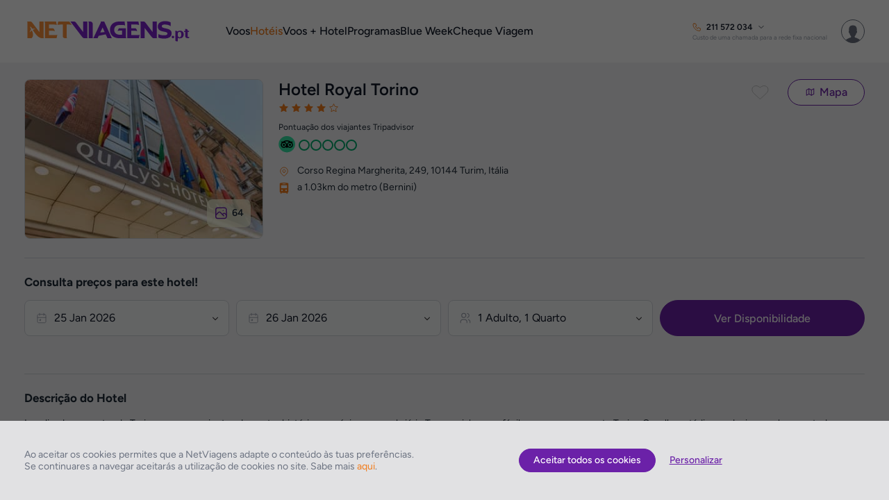

--- FILE ---
content_type: application/javascript
request_url: https://www.netviagens.pt/js/classes/build/0.227.0/Utils.js?dv=0.227.0
body_size: 21428
content:
/*! www.netviagens.pt 23-01-2026 - 11:01:18 */
define(["jquery","vendor/underscore-min"],function(o,e){return new function(c){jQuery.event.special.touchstart={setup:function(e,t,a){this.addEventListener("touchstart",a,{passive:!t.includes("noPreventDefault")})}},jQuery.event.special.touchmove={setup:function(e,t,a){this.addEventListener("touchmove",a,{passive:!t.includes("noPreventDefault")})}},jQuery.event.special.wheel={setup:function(e,t,a){this.addEventListener("wheel",a,{passive:!0})}},jQuery.event.special.mousewheel={setup:function(e,t,a){this.addEventListener("mousewheel",a,{passive:!0})}},window.parseIntOrDefault=function(e,t){return t=t||0,!e||null==!e||isNaN(e)?t:parseInt(e)},window.parseFloatOrDefault=function(e,t){return!e||null==!e||isNaN(e)?t:parseFloat(e).toFixed(2)},window.parseDateOrDefault=function(e,t){if(new Date(e)instanceof Date){e=new Date(new Date(e).toGMTString());if("Invalid Date"!=e)return e.yyyymmdd()}return t},window.parseStringOrDefault=function(e,t){return e&&null!=!e?String(e):t},function(){var m,e,t;if(e=jQuery,m=e(window),e.fn.visible=function(e,t,a){var r,n,s,i,o,l,c,d,u;if(!(this.length<1))return n=(l=1<this.length?this.eq(0):this).get(0),d=m.width(),o=m.height(),a=a||"both",t=!0!==t||n.offsetWidth*n.offsetHeight,"function"==typeof n.getBoundingClientRect?(s=0<=(n=n.getBoundingClientRect()).top&&n.top<o,i=0<n.bottom&&n.bottom<=o,r=0<=n.left&&n.left<d,n=0<n.right&&n.right<=d,s=e?s||i:s&&i,i=e?r||n:r&&n,"both"===a?t&&s&&i:"vertical"===a?t&&s:"horizontal"===a?t&&i:void 0):(n=(r=m.scrollTop())+o,i=(s=m.scrollLeft())+d,u=(d=(o=l.offset()).top)+l.height(),l=(o=o.left)+l.width(),c=!0===e?u:d,d=!0===e?d:u,u=!0===e?l:o,e=!0===e?o:l,"both"===a?!!t&&d<=n&&r<=c&&e<=i&&s<=u:"vertical"===a?!!t&&d<=n&&r<=c:"horizontal"===a?!!t&&e<=i&&s<=u:void 0)},e=this,t=function(){function r(){return{width:o(),height:l()}}function n(e,t){return!(!(e=e&&!e.nodeType?e[0]:e)||1!==e.nodeType)&&(e=e.getBoundingClientRect(),t=t,(a={}).width=(a.right=e.right+(t=+t||0))-(a.left=e.left-t),a.height=(a.bottom=e.bottom+t)-(a.top=e.top-t),a);var a}var e={},a="undefined"!=typeof window&&window,t="undefined"!=typeof document&&document,s=t&&t.documentElement,i=a.matchMedia||a.msMatchMedia,t=i?function(e){return!!i.call(a,e).matches}:function(){return!1},o=e.viewportW=function(){var e=s.clientWidth,t=a.innerWidth;return e<t?t:e},l=e.viewportH=function(){var e=s.clientHeight,t=a.innerHeight;return e<t?t:e};return e.mq=t,e.matchMedia=i?function(){return i.apply(a,arguments)}:function(){return{}},e.viewport=r,e.scrollX=function(){return a.pageXOffset||s.scrollLeft},e.scrollY=function(){return a.pageYOffset||s.scrollTop},e.rectangle=n,e.aspect=function(e){var t=(e=null==e?r():1===e.nodeType?n(e):e).height,a=e.width,t="function"==typeof t?t.call(e):t;return(a="function"==typeof a?a.call(e):a)/t},e.inX=function(e,t){e=n(e,t);return!!e&&0<=e.right&&e.left<=o()},e.inY=function(e,t){e=n(e,t);return!!e&&0<=e.bottom&&e.top<=l()},e.inViewport=function(e,t){e=n(e,t);return!!e&&0<=e.bottom&&0<=e.right&&e.top<=l()&&e.left<=o()},e},"undefined"!=typeof module&&module.exports?module.exports=t():e.verge=t(),!window.btoa||window.atob)try{!function(){function o(e){this.message=e}var e="undefined"!=typeof exports?exports:this,l="ABCDEFGHIJKLMNOPQRSTUVWXYZabcdefghijklmnopqrstuvwxyz0123456789+/=";(o.prototype=new Error).name="InvalidCharacterError",e.btoa||(e.btoa=function(e){for(var t,a,r=String(e),n=0,s=l,i="";r.charAt(0|n)||(s="=",n%1);i+=s.charAt(63&t>>8-n%1*8)){if(255<(a=r.charCodeAt(n+=.75)))throw new o("'btoa' failed: The string to be encoded contains characters outside of the Latin1 range.");t=t<<8|a}return i}),e.atob||(e.atob=function(e){var t=String(e).replace(/=+$/,"");if(t.length%4==1)throw new o("'atob' failed: The string to be decoded is not correctly encoded.");for(var a,r,n=0,s=0,i="";r=t.charAt(s++);~r&&(a=n%4?64*a+r:r,n++%4)&&(i+=String.fromCharCode(255&a>>(-2*n&6))))r=l.indexOf(r);return i})}()}catch(e){}!function(){"use strict";function t(e){return encodeURIComponent(e).replace(/%([0-9A-F]{2})/g,function(e,t){return String.fromCharCode(parseInt(t,16))})}function e(e){return i(t(e))}function a(e){e=e.replace(/(.)/g,function(e,t){t=t.charCodeAt(0).toString(16).toUpperCase();return"%"+(t=t.length<2?"0"+t:t)});return decodeURIComponent(e)}function r(e){return a(n(e))}function n(e){return Array.prototype.map.call(e,function(e){return String.fromCharCode(e)}).join("")}function s(e){e=n(e);return btoa(e)}function i(e){var a="undefined"!=typeof Uint8Array?new Uint8Array(e.length):[];return Array.prototype.forEach.call(e,function(e,t){a[t]=e.charCodeAt(0)}),a}function o(e){return i(atob(e))}window.Unibabel={utf8ToBinaryString:t,utf8ToBuffer:e,utf8ToBase64:function(e){return e=t(e),btoa(e)},binaryStringToUtf8:a,bufferToUtf8:r,base64ToUtf8:function(e){return a(atob(e))},bufferToBinaryString:n,bufferToBase64:s,binaryStringToBuffer:i,base64ToBuffer:o,strToUtf8Arr:e,utf8ArrToStr:r,arrToBase64:s,base64ToArr:o}}(),Array.prototype.find||Object.defineProperty(Array.prototype,"find",{value:function(e){if(null==this)throw new TypeError('"this" is null or not defined');var t=Object(this),a=t.length>>>0;if("function"!=typeof e)throw new TypeError("predicate must be a function");for(var r=arguments[1],n=0;n<a;){var s=t[n];if(e.call(r,s,n,t))return s;n++}}}),window.console||(window.console={},window.console.log=function(){})}();var d=this;this.base64_decode=function(e){return e?Unibabel.base64ToUtf8(e):""},this.base64_encode=function(e){return e?Unibabel.utf8ToBase64(e):""},this.nl2br=function(e,t){return(e+"").replace(/([^>\r\n]?)(\r\n|\n\r|\r|\n)/g,"$1"+(t||void 0===t?"<br />":"<br>")+"$2")},this.stripslashes=function(e){return(e+"").replace(/\\(.?)/g,function(e,t){switch(t){case"\\":return"\\";case"0":return"\0";case"":return"";default:return t}})},this.strip_tags=function(e,a){a=(((a||"")+"").toLowerCase().match(/<[a-z][a-z0-9]*>/g)||[]).join("");return e.replace(/<!--[\s\S]*?-->|<\?(?:php)?[\s\S]*?\?>/gi,"").replace(/<\/?([a-z][a-z0-9]*)\b[^>]*>/gi,function(e,t){return-1<a.indexOf("<"+t.toLowerCase()+">")?e:""})},this.cleanForShortURL=function(e){if(void 0===e)return e;var t,a={"Š":"S","š":"s","Ð":"Dj","Ž":"Z","ž":"z","À":"A","Á":"A","Â":"A","Ã":"A","Ä":"A","Å":"A","Æ":"A","Ç":"C","È":"E","É":"E","Ê":"E","Ë":"E","Ì":"I","Í":"I","Î":"I","Ï":"I","Ñ":"N","Ò":"O","Ó":"O","Ô":"O","Õ":"O","Ö":"O","Ø":"O","Ù":"U","Ú":"U","Û":"U","Ü":"U","Ý":"Y","Þ":"B","ß":"Ss","à":"a","á":"a","â":"a","ã":"a","ä":"a","å":"a","æ":"a","ç":"c","è":"e","é":"e","ê":"e","ë":"e","ì":"i","í":"i","î":"i","ï":"i","ð":"o","ñ":"n","ò":"o","ó":"o","ô":"o","õ":"o","ö":"o","ø":"o","ù":"u","ú":"u","û":"u","ý":"y","þ":"b","ÿ":"y","ƒ":"f","ü":"u","ů":"u","ń":"n","Ł":"L","ł":"l","/":" ","®":" ","'":"","\\*":"","%":"","\\+":"","´":""};for(t in a)e=e.replace(new RegExp(t,"gi"),a[t]);for(t in e=e.replace(/&quot;/gi,""),e=(e=o.trim(e)).replace("&","-and-"),e=(e=o.trim(e)).replace(/[^\w\d_ -]/gi,""),e=(e=o.trim(e)).replace(/\s/gi,"-"),e=(e=o.trim(e)).replace(/--/gi,"-"),e=(e=o.trim(e)).replace(/_/gi,"-"),e=(e=o.trim(e)).toLowerCase(),e=(e=o.trim(e)).replace(/--/gi,"-"),e=(e=(e=(e=o.trim(e)).replace(/'/gi,"")).replace(/[ʼ&]/gi,"")).replace(/[\(\)]/gi,""),e=o.trim(e),a)e=e.replace(t,a[t]);return o.trim(e)},this.removeDiacritics=function(e){if(void 0===e)return e;var t,a={"Š":"S","š":"s","Ð":"Dj","Ž":"Z","ž":"z","À":"A","Á":"A","Â":"A","Ã":"A","Ä":"A","Å":"A","Æ":"A","Ç":"C","È":"E","É":"E","Ê":"E","Ë":"E","Ì":"I","Í":"I","Î":"I","Ï":"I","Ñ":"N","Ò":"O","Ó":"O","Ô":"O","Õ":"O","Ö":"O","Ø":"O","Ù":"U","Ú":"U","Û":"U","Ü":"U","Ý":"Y","Þ":"B","ß":"Ss","à":"a","á":"a","â":"a","ã":"a","ä":"a","å":"a","æ":"a","ç":"c","è":"e","é":"e","ê":"e","ë":"e","ì":"i","í":"i","î":"i","ï":"i","ð":"o","ñ":"n","ò":"o","ó":"o","ô":"o","õ":"o","ö":"o","ø":"o","ù":"u","ú":"u","û":"u","ý":"y","þ":"b","ÿ":"y","ƒ":"f","ü":"u","ů":"u","ń":"n","Ł":"L","ł":"l","/":" ","®":" ","'":"","\\*":"","%":"","\\+":"","´":"",",":""};for(t in a)e=e.replace(new RegExp(t,"g"),a[t]);return e=(e=e.replace(/[ʼ&]/gi,"")).replace(/[\(\)]/gi,""),o.trim(e)},this.stripSiteDomain=function(e){return e?e.replace(/https:\/\/|http:\/\/|(.)*.netviagens.pt/gm,""):""},this.validateInput=function(e,t){var a="",t=e.attr("data-type"),r=null;switch(e.unbind("blur").blur(function(){Utils.validateInput(o(this))}),t){case"str":r=/(\w*)/;break;case"email":r=/^(([^<>()[\]\\.,;:\s@\"]+(\.[^<>()[\]\\.,;:\s@\"]+)*)|(\ ".+\"))@((\[[0-9]{1,3}\.[0-9]{1,3}\.[0-9]{1,3}\.[0-9]{1,3}\])|(([a-zA-Z\-0-9]+\.)+[a-zA-Z]{2,}))$/}return o.trim(e.val()).length&&r.test(e.val())?e.removeClass("error"):(e.addClass("error"),a="error"),a},this.injectScript=function(t,a){try{setTimeout(function(){var e=document.createElement("script");e.type="text/javascript",e.async=!0,e.src=("https:"==document.location.protocol?"https://":"http://")+t,document.getElementsByTagName("head")[0].appendChild(e),"function"==typeof a&&a()},250)}catch(e){}},this.disableElementEvent=function(e,t){e.off(t).on(t,function(e){e.preventDefault(),e.stopPropagation()})},this.serialize=function(e){var t,a=[];for(t in e)a.push(t+"="+e[t]);return encodeURIComponent(a.join("&"))},this.getParameterByName=function(e){e=e.replace(/[\[]/,"\\[").replace(/[\]]/,"\\]");e=new RegExp("[\\?&]"+e+"=([^&#]*)").exec(location.search||location.href);return null==e?"":decodeURIComponent(e[1].replace(/\+/g," "))},this.getHashParameterByName=function(e){var t,a=location.hash.toString().replace(/#/gi,"");return-1==a.indexOf("=")?"":(t=a.split("=")[0],a=a.split("=")[1],e===t?a:void 0)},this.htmlspecialchars=function(e,t,a,r){var n=0,s=0,i=!1,o=(null==t&&(t=2),e=e.toString(),e=(e=!1!==r?e.replace(/&/g,"&amp;"):e).replace(/</g,"&lt;").replace(/>/g,"&gt;"),{ENT_NOQUOTES:0,ENT_HTML_QUOTE_SINGLE:1,ENT_HTML_QUOTE_DOUBLE:2,ENT_COMPAT:2,ENT_QUOTES:3,ENT_IGNORE:4});if(0===t&&(i=!0),"number"!=typeof t){for(t=[].concat(t),s=0;s<t.length;s++)0===o[t[s]]?i=!0:o[t[s]]&&(n|=o[t[s]]);t=n}return t&o.ENT_HTML_QUOTE_SINGLE&&(e=e.replace(/'/g,"&#039;")),e=i?e:e.replace(/"/g,"&quot;")},this.htmlspecialchars_decode=function(e,t){var a=0,r=0,n=!1,s=(void 0===t&&(t=2),e=e.toString().replace(/&lt;/g,"<").replace(/&gt;/g,">"),{ENT_NOQUOTES:0,ENT_HTML_QUOTE_SINGLE:1,ENT_HTML_QUOTE_DOUBLE:2,ENT_COMPAT:2,ENT_QUOTES:3,ENT_IGNORE:4});if(0===t&&(n=!0),"number"!=typeof t){for(t=[].concat(t),r=0;r<t.length;r++)0===s[t[r]]?n=!0:s[t[r]]&&(a|=s[t[r]]);t=a}return t&s.ENT_HTML_QUOTE_SINGLE&&(e=e.replace(/&#0*39;/g,"'")),e=(e=n?e:e.replace(/&quot;/g,'"')).replace(/&amp;/g,"&")},this.urlencode=function(e){return e=(e+"").toString(),encodeURIComponent(e).replace(/!/g,"%21").replace(/'/g,"%27").replace(/\(/g,"%28").replace(/\)/g,"%29").replace(/\*/g,"%2A").replace(/%20/g,"+")},this.number_format=function(e,t,a,r){e=(e+"").replace(/[^0-9+\-Ee.]/g,"");var n,s,i,e=isFinite(+e)?+e:0,t=isFinite(+t)?Math.abs(t):0,r=void 0===r?",":r,a=void 0===a?".":a,o="";return 3<(o=(t?(n=e,s=t,i=Math.pow(10,s),""+(Math.round(n*i)/i).toFixed(s)):""+Math.round(e)).split("."))[0].length&&(o[0]=o[0].replace(/\B(?=(?:\d{3})+(?!\d))/g,r)),(o[1]||"").length<t&&(o[1]=o[1]||"",o[1]+=new Array(t-o[1].length+1).join("0")),o.join(a)},this.ucwords=function(e){return(e+"").replace(/^([a-z\u00E0-\u00FC])|\s+([a-z\u00E0-\u00FC])/g,function(e){return e.toUpperCase()})},this.sprintf=function(){const f=arguments;var C=0,e=f[C++];function S(e,t,a,r,n,s){var i=e>>>0;return e=y(i.toString(t),n||0,"0",!1),b(e,"",a,r,s)}function A(e,t,a,r,n){return null!=r&&(e=e.slice(0,r)),b(e,"",t,a,n)}const y=function(e,t,a,r){a=a||" ";t=e.length>=t?"":new Array(1+t-e.length>>>0).join(a);return r?e+t:t+e},b=function(e,t,a,r,n){var s=r-e.length;return e=0<s?a||"0"!==n?y(e,r,n,a):[e.slice(0,t.length),y("",s,"0",!0),e.slice(t.length)].join(""):e};try{return e.replace(/%%|%(?:(\d+)\$)?((?:[-+#0 ]|'[\s\S])*)(\d+)?(?:\.(\d*))?([\s\S])/g,function(e,t,a,r,n,s){var i,o,l,c,d;if("%%"===e)return"%";for(var u=" ",m=!1,p="",g=0,h=a.length;g<h;g++)switch(a.charAt(g)){case" ":case"0":u=a.charAt(g);break;case"+":p="+";break;case"-":m=!0;break;case"'":g+1<h&&(u=a.charAt(g+1),g++)}if(r=r?+r:0,!isFinite(r))throw new Error("Width must be finite");if(n=n?+n:"d"===s?0:-1<"fFeE".indexOf(s)?6:void 0,t&&0==+t)throw new Error("Argument number must be greater than zero");if(t&&+t>=f.length)throw new Error("Too few arguments");switch(d=t?f[+t]:f[C++],s){case"%":return"%";case"s":return A(d+"",m,r,n,u);case"c":return A(String.fromCharCode(+d),m,r,n,u);case"b":return S(d,2,m,r,n,u);case"o":return S(d,8,m,r,n,u);case"x":return S(d,16,m,r,n,u);case"X":return S(d,16,m,r,n,u).toUpperCase();case"u":return S(d,10,m,r,n,u);case"i":case"d":return i=+d||0,d=(o=(i=Math.round(i-i%1))<0?"-":p)+y(String(Math.abs(i)),n,"0",!1),m&&"0"===u&&(u=" "),b(d,o,m,r,u);case"e":case"E":case"f":case"F":case"g":case"G":return o=(i=+d)<0?"-":p,l=["toExponential","toFixed","toPrecision"]["efg".indexOf(s.toLowerCase())],c=["toString","toUpperCase"]["eEfFgG".indexOf(s)%2],d=o+Math.abs(i)[l](n),b(d,o,m,r,u)[c]();default:return""}})}catch(e){return!1}},this.removeDuplicates=function(a){return a.filter(function(e,t){return a.indexOf(e)==t})},this.getCookieConsentObj=function(){return d.CookieJS.get("CookieConsent")?JSON.parse(d.base64_decode(d.CookieJS.get("CookieConsent"))):null},this.isImage=function(e){return e?null!=e.toLowerCase().match(/\.(jpeg|jpg|gif|png)$/):""},this.CookieJS={set:function(e){var t=e.name+"="+encodeURI(e.value)+";";e.expires&&(e.expires=new Date((new Date).getTime()+1e3*parseFloat(e.expires)*60),t+="expires="+e.expires.toUTCString()+";"),t=(t=(t=(t+=e.path?"path="+e.path+";":"")+(e.domain?"domain="+e.domain+";":""))+(e.secure?"secure;":""))+(e.httpOnly?"httpOnly;":""),document.cookie=t},get:function(e){e=new RegExp("^"+e+"=|\\s"+e+"="),e=document.cookie.split(e);if(2==e.length)return decodeURI(e.pop().split(";").shift())},getAll:function(){var e={},t=document.cookie;if(""!==t)for(var a=t.split("; "),r=a.length;r--;){var n=a[r].split("=");e[n[0]]=decodeURI(n[1])}return e},keys:function(){var e=[],t=document.cookie;if(""!==t)for(var a=t.split("; "),r=a.length;r--;){var n=a[r].split("=");e[r]=n[0]}return e},has:function(e){return!!this.get(e)},delete:function(e){this.get(e.name)&&this.set({name:e.name,value:"",expires:-1,path:e.path,domain:e.domain})}},this.isMobile=function(){return!!(navigator.userAgent.match(/Android/i)||navigator.userAgent.match(/webOS/i)||navigator.userAgent.match(/iPhone/i)||navigator.userAgent.match(/iPad/i)||navigator.userAgent.match(/iPod/i)||navigator.userAgent.match(/BlackBerry/i)||navigator.userAgent.match(/Windows Phone/i))},this.isMobileApple=function(){return navigator.userAgent.match(/iPhone/i)||navigator.userAgent.match(/iPad/i)||navigator.userAgent.match(/iPod/i)},this.detectBrowser=function(){var e={},t=navigator.userAgent.toLowerCase();return e.chrome=/webkit/.test(t)&&(/chrome/.test(t)||/crios/.test(t))&&!/edge/.test(t),e.firefox=/mozilla/.test(t)&&/firefox/.test(t),e.msie=/msie/.test(t)||/trident/.test(t)||/edge/.test(t),e.safari=/safari/.test(t)&&/applewebkit/.test(t)&&!/chrome/.test(t)&&!/crios/.test(t),e.opr=/mozilla/.test(t)&&/applewebkit/.test(t)&&/chrome/.test(t)&&/safari/.test(t)&&/opr/.test(t),e.version="",e},this.validateEmail=function(e){return/^(([^<>()[\]\\.,;:\s@\"]+(\.[^<>()[\]\\.,;:\s@\"]+)*)|(\".+\"))@((\[[0-9]{1,3}\.[0-9]{1,3}\.[0-9]{1,3}\.[0-9]{1,3}\])|(([a-zA-Z\-0-9]+\.)+[a-zA-Z]{2,}))$/.test(e)},this.md5=function(e){function t(e,t,a,r,n,s,i){return e=m(e,m(m(p(t,a,r),n),i)),m(u(e,s),t)}function a(e,t,a,r,n,s,i){return e=m(e,m(m(g(t,a,r),n),i)),m(u(e,s),t)}function r(e,t,a,r,n,s,i){return e=m(e,m(m(h(t,a,r),n),i)),m(u(e,s),t)}function n(e,t,a,r,n,s,i){return e=m(e,m(m(f(t,a,r),n),i)),m(u(e,s),t)}function s(e){for(var t="",a="",r=0;r<=3;r++)t+=(a="0"+(e>>>8*r&255).toString(16)).substr(a.length-2,2);return t}for(var i,o,l,c,d,u=function(e,t){return e<<t|e>>>32-t},m=function(e,t){var a=2147483648&e,r=2147483648&t,n=1073741824&e,s=1073741824&t,e=(1073741823&e)+(1073741823&t);return n&s?2147483648^e^a^r:n|s?1073741824&e?3221225472^e^a^r:1073741824^e^a^r:e^a^r},p=function(e,t,a){return e&t|~e&a},g=function(e,t,a){return e&a|t&~a},h=function(e,t,a){return e^t^a},f=function(e,t,a){return t^(e|~a)},C=1732584193,S=4023233417,A=2562383102,y=271733878,b=(i=function(e){for(var t,a=e.length,r=a+8,r=16*(1+(r-r%64)/64),n=new Array(r-1),s=0,i=0;i<a;)s=i%4*8,n[t=(i-i%4)/4]=n[t]|e.charCodeAt(i)<<s,i++;return n[t=(i-i%4)/4]=n[t]|128<<(s=i%4*8),n[r-2]=a<<3,n[r-1]=a>>>29,n}(e=this.utf8_encode(e))).length,T=0;T<b;T+=16)S=n(S=n(S=n(S=n(S=r(S=r(S=r(S=r(S=a(S=a(S=a(S=a(S=t(S=t(S=t(S=t(l=S,A=t(c=A,y=t(d=y,C=t(o=C,S,A,y,i[T+0],7,3614090360),S,A,i[T+1],12,3905402710),C,S,i[T+2],17,606105819),y,C,i[T+3],22,3250441966),A=t(A,y=t(y,C=t(C,S,A,y,i[T+4],7,4118548399),S,A,i[T+5],12,1200080426),C,S,i[T+6],17,2821735955),y,C,i[T+7],22,4249261313),A=t(A,y=t(y,C=t(C,S,A,y,i[T+8],7,1770035416),S,A,i[T+9],12,2336552879),C,S,i[T+10],17,4294925233),y,C,i[T+11],22,2304563134),A=t(A,y=t(y,C=t(C,S,A,y,i[T+12],7,1804603682),S,A,i[T+13],12,4254626195),C,S,i[T+14],17,2792965006),y,C,i[T+15],22,1236535329),A=a(A,y=a(y,C=a(C,S,A,y,i[T+1],5,4129170786),S,A,i[T+6],9,3225465664),C,S,i[T+11],14,643717713),y,C,i[T+0],20,3921069994),A=a(A,y=a(y,C=a(C,S,A,y,i[T+5],5,3593408605),S,A,i[T+10],9,38016083),C,S,i[T+15],14,3634488961),y,C,i[T+4],20,3889429448),A=a(A,y=a(y,C=a(C,S,A,y,i[T+9],5,568446438),S,A,i[T+14],9,3275163606),C,S,i[T+3],14,4107603335),y,C,i[T+8],20,1163531501),A=a(A,y=a(y,C=a(C,S,A,y,i[T+13],5,2850285829),S,A,i[T+2],9,4243563512),C,S,i[T+7],14,1735328473),y,C,i[T+12],20,2368359562),A=r(A,y=r(y,C=r(C,S,A,y,i[T+5],4,4294588738),S,A,i[T+8],11,2272392833),C,S,i[T+11],16,1839030562),y,C,i[T+14],23,4259657740),A=r(A,y=r(y,C=r(C,S,A,y,i[T+1],4,2763975236),S,A,i[T+4],11,1272893353),C,S,i[T+7],16,4139469664),y,C,i[T+10],23,3200236656),A=r(A,y=r(y,C=r(C,S,A,y,i[T+13],4,681279174),S,A,i[T+0],11,3936430074),C,S,i[T+3],16,3572445317),y,C,i[T+6],23,76029189),A=r(A,y=r(y,C=r(C,S,A,y,i[T+9],4,3654602809),S,A,i[T+12],11,3873151461),C,S,i[T+15],16,530742520),y,C,i[T+2],23,3299628645),A=n(A,y=n(y,C=n(C,S,A,y,i[T+0],6,4096336452),S,A,i[T+7],10,1126891415),C,S,i[T+14],15,2878612391),y,C,i[T+5],21,4237533241),A=n(A,y=n(y,C=n(C,S,A,y,i[T+12],6,1700485571),S,A,i[T+3],10,2399980690),C,S,i[T+10],15,4293915773),y,C,i[T+1],21,2240044497),A=n(A,y=n(y,C=n(C,S,A,y,i[T+8],6,1873313359),S,A,i[T+15],10,4264355552),C,S,i[T+6],15,2734768916),y,C,i[T+13],21,1309151649),A=n(A,y=n(y,C=n(C,S,A,y,i[T+4],6,4149444226),S,A,i[T+11],10,3174756917),C,S,i[T+2],15,718787259),y,C,i[T+9],21,3951481745),C=m(C,o),S=m(S,l),A=m(A,c),y=m(y,d);return(s(C)+s(S)+s(A)+s(y)).toLowerCase()},this.utf8_encode=function(e){if(null==e)return"";for(var t,a=e+"",r="",n=t=0,s=a.length,i=0;i<s;i++){var o=a.charCodeAt(i),l=null;if(o<128)t++;else if(127<o&&o<2048)l=String.fromCharCode(o>>6|192,63&o|128);else if(55296!=(63488&o))l=String.fromCharCode(o>>12|224,o>>6&63|128,63&o|128);else{if(55296!=(64512&o))throw new RangeError("Unmatched trail surrogate at "+i);var c=a.charCodeAt(++i);if(56320!=(64512&c))throw new RangeError("Unmatched lead surrogate at "+(i-1));o=((1023&o)<<10)+(1023&c)+65536,l=String.fromCharCode(o>>18|240,o>>12&63|128,o>>6&63|128,63&o|128)}null!==l&&(n<t&&(r+=a.slice(n,t)),r+=l,n=t=i+1)}return n<t&&(r+=a.slice(n,s)),r},this.array_shuffle=function(e){var t=[],a="",r=0,n=!1,s=[];for(a in e)e.hasOwnProperty(a)&&(t.push(e[a]),n)&&delete e[a];for(t.sort(function(){return.5-Math.random()}),this.php_js=this.php_js||{},this.php_js.ini=this.php_js.ini||{},s=(n=this.php_js.ini["phpjs.strictForIn"]&&this.php_js.ini["phpjs.strictForIn"].local_value&&"off"!==this.php_js.ini["phpjs.strictForIn"].local_value)?e:s,r=0;r<t.length;r++)s[r]=t[r];return n||s},this.pad=function(e,t){for(e=e.toString();e.length<t;)e="0"+e;return e},Date.prototype.yyyymmdd=function(){var e=this.getFullYear().toString(),t=(this.getMonth()+1).toString(),a=this.getDate().toString();return e+"-"+(t[1]?t:"0"+t[0])+"-"+(a[1]?a:"0"+a[0])},Date.prototype.ddmmyyyy=function(){var e=this.getFullYear().toString(),t=(this.getMonth()+1).toString(),a=this.getDate().toString();return(a[1]?a:"0"+a[0])+"-"+(t[1]?t:"0"+t[0])+"-"+e},Date.prototype.ddmmyyyy2=function(){var e=this.getFullYear().toString(),t=(this.getMonth()+1).toString(),a=this.getDate().toString();return(a[1]?a:"0"+a[0])+"/"+(t[1]?t:"0"+t[0])+"/"+e},Date.prototype.ddmmyyyyhhmmss=function(){var e=this.getFullYear().toString(),t=(this.getMonth()+1).toString(),a=this.getDate().toString(),r=this.getHours().toString(),n=this.getMinutes().toString(),s=this.getSeconds().toString();return(a[1]?a:"0"+a[0])+(t[1]?t:"0"+t[0])+e+(r[1]?r:"0"+r[0])+(n[1]?n:"0"+n[0])+(s[1]?s:"0"+s[0])},Date.prototype.hhmm=function(){var e=this.getHours().toString(),t=this.getMinutes().toString();return(e[1]?e:"0"+e[0])+":"+(t[1]?t:"0"+t[0])},Date.prototype.ddmmyyyyhhmmss2=function(){var e=this.getFullYear().toString(),t=(this.getMonth()+1).toString(),a=this.getDate().toString(),r=this.getHours().toString(),n=this.getMinutes().toString(),s=this.getSeconds().toString();return(a[1]?a:"0"+a[0])+"/"+(t[1]?t:"0"+t[0])+"/"+e+" "+(r[1]?r:"0"+r[0])+":"+(n[1]?n:"0"+n[0])+":"+(s[1]?s:"0"+s[0])},Date.prototype.getToday=function(){var e=new Date;return new Date(e.getFullYear(),e.getMonth(),e.getDate(),0,0,0)},Date.prototype.getMidnightDate=function(){return new Date(this.getFullYear(),this.getMonth(),this.getDate(),0,0,0)},Date.prototype.addDays=function(e){var t=new Date(this.valueOf());return t.setDate(t.getDate()+e),t},Date.prototype.addMonths=function(e){var t=new Date(this.valueOf());return t.setMonth(t.getMonth()+e),t},Date.prototype.addYears=function(e){var t=new Date(this.valueOf());return t.setYear(t.getFullYear()+e),t},String.prototype.reverse=function(){for(var e="",t=this.length;0<t;)e+=this.substring(t-1,t),t--;return e},this.millisecondsIntoDays=function(e){var e=Math.abs(e)/1e3,t=Math.floor(e/86400),a=(e-=86400*t,Math.floor(e/3600)%24),a=(e-=3600*a,Math.floor(e/60)%60);e-=60*a;return t},this.isPastDate=function(e){return new Date(e)<new Date},this.millisecondsToHours=function(e){return hours=e/36e5},this.getMinutesToDate=function(e){var e=new Date(e),t=new Date;return(e.getTime()-t.getTime())/1e3/60},this.getMillisecondsToDate=function(e){var e=new Date(e),t=new Date;return e.getTime()-t.getTime()},this.parseDayMonthDate=function(e){e=new Date(e);var t=LANG.MONTHS_SHORT.split(",");return e.getDate()+" "+t[e.getMonth()]},this.parseSummaryDate=function(e){e=new Date(e);var t=LANG.WEEKDAYS_SHORT.split(","),a=LANG.MONTHS_SHORT.split(",");return t[e.getDay()]+" "+e.getDate()+" "+a[e.getMonth()]+" "+e.getFullYear().toString().substr(2)},this.parseWeekdaysFromIndex=function(e){return LANG.WEEKDAYS_SHORT.split(",")[e]},this.parseCheckoutDate=function(e){e=new Date(e);var t=LANG.WEEKDAYS.split(","),a=LANG.MONTHS.split(",");return t[e.getDay()]+" - "+e.getDate()+" "+a[e.getMonth()]+" "+e.getFullYear().toString()},this.parseCheckoutOnlyDate=function(e){e=new Date(e);var t=LANG.MONTHS.split(",");return e.getDate()+" "+t[e.getMonth()]+" "+e.getFullYear().toString()},this.ObjectLength=function(e){var t,a=0;for(t in e)e.hasOwnProperty(t)&&++a;return a},this.ObjectByString=function(e,t){try{for(var a=(t=(t=t.replace(/\[(\w+)\]/g,".$1")).replace(/^\./,"")).split("."),r=0,n=a.length;r<n;++r){var s=a[r];if(!(s in e))return;e=e[s]}return e}catch(e){}},this.parseDateDay=function(e){switch(e){case 1:return"Mon";case 2:return"Tue";case 3:return"Wed";case 4:return"Thu";case 5:return"Fri";case 6:return"Sat";case 0:return"Sun"}},this.prettyTimeFromDate=function(e){return(e.getHours().toString()[1]?e.getHours().toString():"0"+e.getHours().toString())+":"+(e.getMinutes().toString()[1]?e.getMinutes().toString():"0"+e.getMinutes().toString())},this.dateStringToDate=function(e){var t,a,e=e.split("-");return e&&3===e.length?(a=Number(e[0]),t=Number(e[1])-1,e=Number(e[2]),new Date(a,t,e)):new Date},this.getCountdownInfo=function(e){var e=new Date(e).getTime(),t=(new Date).getTime(),a=Math.abs(e-t)/1e3,r={},n={day:86400,hour:3600,minute:60,second:1};return Object.keys(n).forEach(function(e){r[e]=Math.floor(a/n[e]),a-=r[e]*n[e]}),r},this.replaceQsParam=function(e,t){var a=o(this),r=location.href,n=new RegExp("(?|&)"+t+"=w+","gi"),s=r.match(n);return s&&s.length?(s=s[0].replace(/=\w+/gi,"="+a.attr("data-id")),r=r.replace(n,s)):-1<r.indexOf("?")?r+="&"+t+"="+a.attr("data-id"):r+="?"+t+"="+a.attr("data-id"),r},this.appendQueryStringToUrl=function(e,t){return e&&t&&(-1<e.indexOf("?")?e+="&":e+="?",e+=t),e},this.preloadImage=function(e,t){var a=document.createElement("img");a.src=e,t&&(a.onload=t)},this.geoDistance=function(e,t,a,r){var n=(a-e)*Math.PI/180,r=(r-t)*Math.PI/180,t=Math.sin(n/2)*Math.sin(n/2)+Math.cos(e*Math.PI/180)*Math.cos(a*Math.PI/180)*Math.sin(r/2)*Math.sin(r/2);return 6371*(2*Math.asin(Math.sqrt(t)))},this.rand=function(e){var t=Math.random().toString().replace(/0\./,"");return e=e||t.length,t.substr(0,e)},this.getRandomInt=function(e,t){return Math.floor(Math.random()*(t-e+1)+e)},this.injectStyles=function(e,t){o("<div />",{html:"&shy;<style>"+t+"</style>",id:e}).appendTo("body")},this.removeStyles=function(e){o("#"+e).remove()},this.camelCase=function(e){return e.replace(/_/g,"").toLowerCase().replace(/^([\w])|\/{1}(_?\w)/g,function(e){return e.toUpperCase()}).replace(/\//g,"")},String.prototype.reverse=function(){for(var e="",t=this.length;0<t;)e+=this.substring(t-1,t),t--;return e},this.ImageConverter=function(e,t,a,r){var n,s;if(e)return n=CONFIG.CLOUDFLARE_IMAGE_WORKER,r=Number(r)-5,s=[],t&&s.push("width="+t),a&&s.push("height="+a),r&&s.push("quality="+r),t&&a&&s.push("fit=cover"),d.sprintf(n,s.join(","),d.appendProtocolToUrl(e))},this.appendProtocolToUrl=function(e){return e.startsWith("//")?"https:"+e:e.startsWith("http")?e:"https://"+e},this.getFormatedOccupationHighlight=function(e){if(strOccupation=e.AutoOccupation,e.AutoScope,scope="",e.AutoFrom&&e.AutoTo&&e.AutoHotel?scope="dynamic":e.AutoFrom&&e.AutoTo?scope="flights":e.AutoHotel&&(scope="hotel"),str="","hotel"==scope||"dynamic"==scope)for(var t in rooms=strOccupation.split("/")){var a=rooms[t],r=(1<rooms.length?str+="<span class='bold'>"+(t+1)+"</span> ":str+="<span class='bold'></span> ",a.match("(?<adt>[1-9]{1})adults(?:-(?<chd>[0-9]{1})children-(?<ages>([0-9]{1,2}(?:-[0-9]{1,2}){0,4})))?"));adt=r&&r[1]?r[1]:1,chd=r&&r[2]?r[2]:0,ages=r&&r[3]?r[3].split("-"):[],str+=adt+" "+(1==adt?LANG.GENERIC.ADULT:LANG.GENERIC.ADULTS),0<chd&&(str+=" - "+chd+" "+(1==chd?LANG.GENERIC.CHILD:LANG.GENERIC.CHILDREN)+" ("+(1==ages.length?LANG.SEARCH.LBL_CHILD_AGE:LANG.SEARCH.LBL_CHILDREN_AGES)+": "+ages.join("-")+")"),str+="</br>"}else"flights"==scope&&(r=strOccupation.match("(?<adt>[1-9]{1})adults/?(?:(?<chd>[0-9]{1})children)?[/]?(?:(?<inf>[0-9]{1})infants)?"),adt=r&&r[1]?r[1]:1,chd=r&&r[2]?r[2]:0,inf=r&&r[3]?r[3]:0,str+=adt+" "+(1==adt?LANG.GENERIC.ADULT:LANG.GENERIC.ADULTS),0<chd&&(str+=" - "+chd+" "+(1==chd?LANG.GENERIC.CHILD:LANG.GENERIC.CHILDREN)),0<inf&&(str+=" - "+inf+" "+(inf,LANG.GENERIC.INFANT)),str+="</br>");return str},this.getHighlightUrl=function(e){return e?e.Url?this.buildUrlPath(e.Url):e.AutoUrl?(autoUrl=e.AutoUrl,e.SearchDisney&&e.SearchDisney&&(autoUrl=CONFIG.JS.DISNEY.SITE+autoUrl),e.AutoFrom&&e.AutoTo&&e.AutoHotel&&CONFIG.JS.DYNAMIC.HIGHLIGHTS_OPTION&&(autoUrl+="?option="+CONFIG.JS.DYNAMIC.HIGHLIGHTS_OPTION),this.buildUrlPath(autoUrl)):e.PackageInfo&&e.ActiveSearch?($url="/programas/",e.MasterId?$url+=this.cleanForShortURL(e.PackageInfo.Name)+"/"+e.MasterId:e.PriceGeoAreaId?$url+="pesquisa/todos/g:"+e.PriceGeoAreaId:e.PricePropertyId?$url+="pesquisa/todos/p:"+e.PricePropertyId:e.PriceHotelId&&($url+="pesquisa/todos/h:"+e.PriceHotelId),this.buildUrlPath($url)):"#":"#"},this.buildUrlPath=function(e){return"http"===e.substr(0,4)||"/"===e.substr(0,1)?e:"/"+e},this.PopulateHeroShot=function(){o(".js_heroshot_list").each(function(){var i=o(this);i.find(".js_heroshot_img").each(function(e,t){var a,r=o(this),n=r.attr("data-img"),s=r.attr("data-img-mobile")||n;n&&(isMobile.phone?(a=d.ImageConverter(s,isMobile.width,"auto",85),0<e?r.attr("data-img",a):r.css({backgroundImage:"url("+a+")"}),i.hasClass("is-campaign")):(a=d.ImageConverter(n,"1600","440",95),0<e?r.attr("data-img",a):r.css({backgroundImage:"url("+a+")"})))})})},this.IsBrowserIE10OrLower=function(){return!!(window.navigator&&window.navigator.userAgent&&window.navigator.userAgent.match(/MSIE\s?([0-9]{1,2}.0);?/g))},this.IsBrowserIE=function(){try{var e=window.navigator.userAgent,t=e.indexOf("MSIE "),a=e.indexOf("Trident/"),r=e.indexOf("Edge/");return 0<t||0<a||0<r}catch(e){}return!1},this.IsBrowserFirefox=function(){return-1<navigator.userAgent.toLowerCase().indexOf("firefox")},this.IsBrowserNotChrome=function(){return!window.chrome},this.IsBrowserChrome=function(){return!!window.chrome},this.GetDocumentLocationOrigin=function(){return document.location.origin||document.location.protocol+"//"+document.location.host},this.Flights={lookForNextDayArrival:function(e,t){var a=0;return e=e.replace(/T\d\d:\d\d:\d\d.*$/,"T00:00:00"),t=t.replace(/T\d\d:\d\d:\d\d.*$/,"T00:00:00"),e=new Date(e),t=new Date(t),(a=d.millisecondsIntoDays(t-e))||t.getDay()!==e.getDay()&&(t=Math.abs(t.getTime()-e.getTime()),a=Math.ceil(t/864e5)),a},lookForNextDayHotel:function(e,t){var a=0,r=(e=e.replace(/\+.*/,""),t=t.replace(/\+.*/,""),e.replace(/T\d\d:\d\d:\d\d.*$/,"T00:00:00")),n=t.replace(/T\d\d:\d\d:\d\d.*$/,"T00:00:00");return e=new Date(e),t=new Date(t),r=new Date(r),n=new Date(n),(a=d.millisecondsIntoDays(n-r))||n.getDay()!==r.getDay()&&(e=Math.abs(n.getTime()-r.getTime()),a=Math.ceil(e/864e5)),0<a&&t.getHours()<c.CONFIG.JS.DYNAMIC.NEXT_DAY_MINIMUM_HOUR&&a--,a},getLegFullDuration:function(e){var t,a,r=0,n=0;for(s in e)a=e[s=Number(s)].FlightTime.split(":"),t=3600*Number(a[0]),r+=t+=60*Number(a[1]),e[s+1]&&(n+=(new Date(e[s+1].DepartureTime).getTime()-new Date(e[s].ArrivalTime).getTime())/1e3);return d.Flights.Formatters.formatSecondsToPrettyTime(1e3*(r+=n))},getPBELegFullDuration:function(e){var t=0,a=0;for(s in e){s=Number(s);var r=new Date(e[s].departureDate+" "+e[s].departureTime);t+=(new Date(e[s].arrivalDate+" "+e[s].arrivalTime).getTime()-r.getTime())/1e3,e[s+1]&&(a+=(new Date(e[s+1].departureDate+" "+e[s+1].departureTime).getTime()-new Date(e[s].arrivalDate+" "+e[s].arrivalTime).getTime())/1e3)}return d.Flights.Formatters.formatSecondsToPrettyTime(1e3*(t+=a))},stripIata:function(e,t,a){return e?e.replace(" ("+t+")",""):a&&a.Equipment&&"TRN"==a.Equipment.Code?"("+LANG.GENERIC.TRAIN_STATION+")":t},buildFlightUniqueHash:function(e){if(!e)return!1;var t,a,r="";for(a in e.Itinerary.Legs)for(var n in(t=e.Itinerary.Legs[a]).Segments)r=(r=(r=(r=(r=(r=(r+=(n=t.Segments[n]).Origin.IATA+"-")+n.Destination.IATA+"-")+n.FlightNumber+"-")+n.DepartureTime+"-")+n.ArrivalTime+"-")+n.AirV.Code+"-")+n.ClassOfService.Code+"-";return d.md5(r.toLowerCase())},Formatters:{formatDateTimeYear:function(e,t){var a,r,n;return e?(e=(a=e.match(/(\d{4})-(\d{2})-(\d{2})T(\d{2}):(\d{2}):00/))?new Date(Number(a[1]),Number(a[2])-1,Number(a[3]),Number(a[4]),Number(a[5])):(a=e.match(/(\d{4})-(\d{2})-(\d{2})/),new Date(Number(a[1]),Number(a[2])-1,Number(a[3]))),a=LANG.MONTHS_SHORT.split(","),r=e.getDate().toString()[1]?e.getDate().toString():"0"+e.getDate().toString(),n=(e.getMonth()+1).toString()[1]?(e.getMonth()+1).toString():"0"+(e.getMonth()+1).toString(),e=e.getFullYear(),t&&(e=e.toString().substr(2)),r+" "+a[n-1]+" "+e):""},formatDateTimeMonth:function(e){var t;return e?(e=(t=e.match(/(\d{4})-(\d{2})-(\d{2})T(\d{2}):(\d{2}):00/))?new Date(Number(t[1]),Number(t[2])-1,Number(t[3]),Number(t[4]),Number(t[5])):(t=e.match(/(\d{4})-(\d{2})-(\d{2})/),new Date(Number(t[1]),Number(t[2])-1,Number(t[3]))),t=LANG.MONTHS_SHORT.split(","),(e.getDate().toString()[1]?e.getDate().toString():"0"+e.getDate().toString())+" "+t[((e.getMonth()+1).toString()[1]?(e.getMonth()+1).toString():"0"+(e.getMonth()+1).toString())-1]):""},formatDepRetTime:function(e){var t="",a=e.match(/(\d{4})-(\d{2})-(\d{2})T(\d{2}):(\d{2}):00/);return e&&(a=(e=new Date(Number(a[1]),Number(a[2])-1,Number(a[3]),Number(a[4]),Number(a[5]))).getHours().toString(),e=e.getMinutes().toString(),t=(a[1]?a:"0"+a[0])+":"+(e[1]?e:"0"+e[0])),t},formatStopovers:function(e){var t={};switch(t.lbl=LANG.FLIGHTS.DIRECT,t.className="",t.qty=e,Number(e)){case 2:t.lbl="1 "+LANG.FLIGHTS.STOPOVER,t.className="has-one-stopover";break;case 3:t.lbl="2 "+LANG.FLIGHTS.STOPOVERS,t.className="has-two-stopovers"}return t},formatSecondsToPrettyTime:function(e){e=Number(e)/1e3/60;var t=Math.floor(e/60).toString(),e=(e%60).toString();return t+"h "+(e=1==e.length?"0"+e:e)+"m"},formatTicksToPrettyTime:function(e){var e=(e/=1e4)/1e3/60,t=Math.floor(e/60).toString(),e=(e%60).toString();return t+"h "+(e=1==e.length?"0"+e:e)+"m"},formatTimeToPrettyMinutesSeconds:function(e){var t=e%60;return("0"+Math.floor(e/60)).slice(-2)+"m "+("0"+t).slice(-2)+"s"},formatFlightTimeToPrettyTime:function(e){return e?(e=e.split(":"))[0]+"h "+e[1]+"m":""},parseIntoDescriptiveDate:function(e){e=e.replace(/T.*/,""),e=d.dateStringToDate(e);var t=LANG.WEEKDAYS_SHORT.split(","),a=(LANG.MONTHS_SHORT.split(","),e.getDate().toString()[1]?e.getDate().toString():"0"+e.getDate().toString()),r=(e.getMonth()+1).toString()[1]?(e.getMonth()+1).toString():"0"+(e.getMonth()+1).toString();return t[e.getDay()]+" "+a+"/"+r}},parseMinFlightSegmentsByStopType:function(e){var t={dataValue:1,queryType:"EQ"};switch(e.toLowerCase()){case"direct":t={dataValue:"1",queryType:"IN"};break;case"one":t={dataValue:"2",queryType:"IN"};break;case"moretheone":t={dataValue:"[3,4,5,6,7,8,9,10]",queryType:"IN"}}return t},invertRoute:function(e){e=e.split("-");return e[1]+"-"+e[0]}},this.Hotels={parseHotelCategory:function(e){var t={descr:"",className:""};switch(e){case 1:case"1":t.descr="1 "+LANG.GENERIC.STAR,t.className="stars-1";break;case 2:case"2":t.descr="2 "+LANG.GENERIC.STARS,t.className="stars-2";break;case 3:case"3":t.descr="3 "+LANG.GENERIC.STARS,t.className="stars-3";break;case 4:case"4":t.descr="4 "+LANG.GENERIC.STARS,t.className="stars-4";break;case 5:case"5":t.descr="5 "+LANG.GENERIC.STARS,t.className="stars-5";break;default:t.descr=LANG.GENERIC.OTHERS,t.className="stars-0"}return t},parseHotelCategoryStars:function(e){var t={descr:"",className:""};switch(e){case 198:case"198":t.descr="1 "+LANG.GENERIC.STAR,t.className="stars-1";break;case 199:case"199":t.descr="2 "+LANG.GENERIC.STARS,t.className="stars-2";break;case 201:case"201":t.descr="3 "+LANG.GENERIC.STARS,t.className="stars-3";break;case 202:case"202":t.descr="4 "+LANG.GENERIC.STARS,t.className="stars-4";break;case 203:case"203":t.descr="5 "+LANG.GENERIC.STARS,t.className="stars-5";break;default:t.descr=LANG.GENERIC.OTHERS,t.className="stars-0"}return t},parseHotelCategoryStarsNumber:function(e){switch(e){case 198:case"198":return 1;case 199:case"199":return 2;case 201:case"201":return 3;case 202:case"202":return 4;case 203:case"203":return 5;default:return 0}return 0},parseMealPlan:function(e){var t,a={id:e,abbrev:e,mealPlan:e},r=[{id:253,abbrev:"RO",mealPlan:LANG.SEARCH.LBL_MEAL_PLAN_RO},{id:205,abbrev:"BB",mealPlan:LANG.SEARCH.LBL_MEAL_PLAN_BB},{id:206,abbrev:"HB",mealPlan:LANG.SEARCH.LBL_MEAL_PLAN_HB},{id:207,abbrev:"FB",mealPlan:LANG.SEARCH.LBL_MEAL_PLAN_FB},{id:208,abbrev:"AI",mealPlan:LANG.SEARCH.LBL_MEAL_PLAN_AI},{id:2749,abbrev:"HB PLUS",mealPlan:LANG.SEARCH.LBL_MEAL_PLAN_HB},{id:2750,abbrev:"HB PREMIUM",mealPlan:LANG.SEARCH.LBL_MEAL_PLAN_HB},{id:2697,abbrev:"AI PLUS",mealPlan:LANG.SEARCH.LBL_MEAL_PLAN_AI_PLUS},{id:2698,abbrev:"AI PREMIUM",mealPlan:LANG.SEARCH.LBL_MEAL_PLAN_AI_PREMIUM},{id:2752,abbrev:"FB PLUS",mealPlan:LANG.SEARCH.LBL_MEAL_PLAN_FB_PLUS},{id:2753,abbrev:"FB PREMIUM",mealPlan:LANG.SEARCH.LBL_MEAL_PLAN_FB_PREMIUM},{id:3712,abbrev:"PC PLUS",mealPlan:LANG.SEARCH.LBL_MEAL_PLAN_FB_PLUS},{id:3424,abbrev:"SOFT AI",mealPlan:LANG.SEARCH.LBL_MEAL_PLAN_AI_SOFT},{id:1411,abbrev:"CI",mealPlan:LANG.SEARCH.LBL_MEAL_PLAN_CI},{id:3386,abbrev:"BBAI",mealPlan:LANG.SEARCH.LBL_MEAL_PLAN_BBAI},{id:3424,abbrev:"AIS",mealPlan:LANG.SEARCH.LBL_MEAL_PLAN_AIS},{id:3442,abbrev:"AIL",mealPlan:LANG.SEARCH.LBL_MEAL_PLAN_AIL},{id:3472,abbrev:"FBB",mealPlan:LANG.SEARCH.LBL_MEAL_PLAN_FBB},{id:3514,abbrev:"FBBB",mealPlan:LANG.SEARCH.LBL_MEAL_PLAN_FBBB},{id:3524,abbrev:"BBFB",mealPlan:LANG.SEARCH.LBL_MEAL_PLAN_BBFB},{id:3615,abbrev:"HBP",mealPlan:LANG.SEARCH.LBL_MEAL_PLAN_HBP},{id:3619,abbrev:"HBBB",mealPlan:LANG.SEARCH.LBL_MEAL_PLAN_HBBB},{id:2918,abbrev:"NA",mealPlan:LANG.SEARCH.LBL_MEAL_PLAN_NA}];for(t in r)if(r[t].id===Number(e))return r[t];return a},parseReverseMealPlan:function(e){switch(e){case"RO":return 253;case"BB":return 205;case"HB":return 206;case"FB":return 207;case"AI":return 208;case"CI":return 1411;case"BBAI":return 3386;case"AIS":return 3424;case"AIL":return 3442;case"FBB":return 3472;case"FBBB":return 3514;case"BBFB":return 3524;case"HBP":return 3615;case"HBBB":return 3619;case"NA":return 2918;default:return 0}return 0},parseHotelRating:function(e){var t;return e&&e.tripAdvisor?(t={},(t=e.tripAdvisor).className=t.MedianUserRating.toString(),t.className=parseFloat(t.className,10),t.className="rating-"+t.className.toString().replace(".","-"),t.RankText=o("<div>"+t.RankHTML+"</div>").text(),t):{LocationID:null,HotelID:null,GeoAreaID:null,RatingImage:"",MedianUserRating:"0",TotalUserReviewCount:0,RankHTML:"",RankText:"",GeoStarGeoAreaID:0,GeoStarGeoAreaName:null,GeoStarGeoAreaCountry:null}},parseSubwayInfo:function(e){return e?e.parsed?e:((e=e).distance=e.distance.toFixed(1).toString()+"km",e.parsed=!0,e):{id:0,distance:"-",name:""}},Formatters:{formatDateTimeYear:function(e){if(!e)return"";e=new Date(e);var t=LANG.MONTHS_SHORT.split(","),a=e.getDate().toString()[1]?e.getDate().toString():"0"+e.getDate().toString(),r=(e.getMonth()+1).toString()[1]?(e.getMonth()+1).toString():"0"+(e.getMonth()+1).toString(),e=e.getFullYear();return a+" "+t[r-1]+" "+e},formatDateTimeMonth:function(e){if(!e)return"";e=new Date(e);var t=LANG.MONTHS_SHORT.split(",");return(e.getDate().toString()[1]?e.getDate().toString():"0"+e.getDate().toString())+" "+t[((e.getMonth()+1).toString()[1]?(e.getMonth()+1).toString():"0"+(e.getMonth()+1).toString())-1]},formatDateTimeYear2:function(e){var t,a,r;return e?(t=e.split(" ")[0].split("/"),e=new Date(t[2],Number(t[1])-1,t[0]),t=LANG.MONTHS_SHORT.split(","),a=e.getDate().toString()[1]?e.getDate().toString():"0"+e.getDate().toString(),r=(e.getMonth()+1).toString()[1]?(e.getMonth()+1).toString():"0"+(e.getMonth()+1).toString(),e=e.getFullYear(),a+" "+t[r-1]+" "+e):""}},getNumNights:function(e,t){t=new Date(t).getTime()-new Date(e).getTime();return Math.ceil(t/864e5)},stripOutputJSON:function(e){var t;if(e&&!o.isEmptyObject(e)&&o.isPlainObject(e)){for(var a in(t=o.extend({},e)).Results)delete t.Results[a].XML,delete t.Results[a].booked,delete t.Results[a].bookingPolicies,delete t.Results[a].bookingRef,delete t.Results[a].bypassSupplements,delete t.Results[a].cancelPolicy,delete t.Results[a].cheapestRoomsDescriptions,delete t.Results[a].cheapestRoomsMealPlans,delete t.Results[a].costPrice,delete t.Results[a].currentSearchID,delete t.Results[a].errors,delete t.Results[a].geoCityID,delete t.Results[a].hasCancelationCosts,delete t.Results[a].internalBookingRef,delete t.Results[a].isOnRequest,delete t.Results[a].locale,delete t.Results[a].mainPax,delete t.Results[a].name,delete t.Results[a].operatorHotelId,delete t.Results[a].otherInfo,delete t.Results[a].priceHasChanged,delete t.Results[a].priceHasChangedAmmount,delete t.Results[a].privateConnectorInfo,delete t.Results[a].promotionDetails,delete t.Results[a].query,delete t.Results[a].quoteBookingRef,delete t.Results[a].quoteValidated,delete t.Results[a].rooms,delete t.Results[a].salePrice,delete t.Results[a].supplierId,delete t.Results[a].hotel.accommodationType,delete t.Results[a].hotel.category,delete t.Results[a].hotel.descriptions,delete t.Results[a].hotel.facilities,delete t.Results[a].hotel.facilitiesSummary,delete t.Results[a].hotel.id,delete t.Results[a].hotel.isFullMediaLoaded,delete t.Results[a].hotel.isSimpleMediaLoaded,delete t.Results[a].hotel.noMedia,delete t.Results[a].hotel.code,delete t.Results[a].hotel.generalInfo.bookingEmail,delete t.Results[a].hotel.generalInfo.chain,delete t.Results[a].hotel.generalInfo.chainId,delete t.Results[a].hotel.generalInfo.checkInFrom,delete t.Results[a].hotel.generalInfo.checkInTo,delete t.Results[a].hotel.generalInfo.checkOutFrom,delete t.Results[a].hotel.generalInfo.checkOutTo,delete t.Results[a].hotel.generalInfo.email1,delete t.Results[a].hotel.generalInfo.email2,delete t.Results[a].hotel.generalInfo.email3,delete t.Results[a].hotel.generalInfo.fax1,delete t.Results[a].hotel.generalInfo.fax2,delete t.Results[a].hotel.generalInfo.fax3,delete t.Results[a].hotel.generalInfo.taId,delete t.Results[a].hotel.generalInfo.telephone1,delete t.Results[a].hotel.generalInfo.telephone2,delete t.Results[a].hotel.generalInfo.telephone3,delete t.Results[a].hotel.generalInfo.webSite,delete t.Results[a].hotel.geoInfo.address,delete t.Results[a].hotel.geoInfo.cityId,delete t.Results[a].hotel.geoInfo.country,delete t.Results[a].hotel.geoInfo.countryId,delete t.Results[a].hotel.geoInfo.postalCode,delete t.Results[a].hotel.geoInfo.state,delete t.Results[a].hotel.geoInfo.stateId,delete t.Results[a].hotel.geoInfo.subwayStation,delete t.Results[a].summary.bookingFee,delete t.Results[a].summary.cityTax,delete t.Results[a].summary.costPrice,delete t.Results[a].summary.currency,delete t.Results[a].summary.exchangeRate,delete t.Results[a].summary.fareDescr,delete t.Results[a].summary.fareEntityId,delete t.Results[a].summary.hotelFee,delete t.Results[a].summary.netRate,delete t.Results[a].summary.paymentType,delete t.Results[a].summary.resortFee,delete t.Results[a].summary.serviceCharge,delete t.Results[a].summary.vat;return t}return e},stripRoomDescription:function(e){return e.replace("+ <html />","").trim()}},this.Transfers={parseDestinationType:function(e){return"Airport"==e?"IATA":"Hotel"==e?"GPS":"Port"==e?"PORT":"Station"==e?"STATION":""},parseDestinationTypeReverse:function(e){return"IATA"==e?"Airport":"GPS"==e||"ATLAS"==e?"Hotel":"PORT"==e?"Port":"STATION"==e?"Station":""},parseDestinationTypeForQueryString:function(e){return"IATA"==e?"aeroporto":"GPS"==e||"ATLAS"==e?"hotel":"PORT"==e?"porto":"STATION"==e?"estacao":e},parseDestinationTypeFromQueryString:function(e){return"aeroporto"==e?"IATA":"hotel"==e?"GPS":"porto"==e?"PORT":"estacao"==e?"STATION":e},parseItemCategoryToClass:function(e){switch(e){case"STND":return"badge-grey";case"LUX":return"badge-blue";case"PREMIUM":return"badge-red"}return""},parseItemCategory:function(e){switch(e){case"STND":return"Standard";case"LUX":return"Luxo";case"PREMIUM":return"Premium"}return e},parseItemTypeToClass:function(e){return""},parseItemType:function(e){switch(e){case"SHARED":return"Partilhado";case"PRIVATE":return"Privado"}return e},parseDetails:function(e,t,a){window.PARSED_DETAILS=window.PARSED_DETAILS||{},a&&(window.PARSED_DETAILS={});var r,n=null,s={descr:"",className:""};for(r in e)for(var i in t)if(e[r]&&e[r].Code==t[i]&&!window.PARSED_DETAILS[t[i]]){n||(n=e[r],window.PARSED_DETAILS[t[i]]=!0);break}if(n)switch(n.Code){case"ER":s.descr=n.Name,s.className="svg-diamond";break;case"DTDS":s.descr="Porta-a-porta",s.className="svg-building";break;case"M&GS":s.descr="Serviço de recepção",s.className="svg-certificate";break;case"BAHB":s.descr=n.Name,s.className="svg-suitcase";break;case"BA":s.descr="Permitida 1 mala p/ pax com dimensões máx: (larg.+compr.+alt. = 158cm).",s.className="svg-suitcase";break;case"SPATT":s.descr=n.Name,s.className="svg-star";break;default:n.Description.Description?s.descr="<b>"+n.Name+"</b>: "+n.Description.Description:s.descr=n.Name,s.className=""}return s},buildDetailsList:function(e,t,a){var r,n="";for(r in t=t||"GENERAL",a=a||"OUTBOUND",e)e[r].Type==t&&e[r].Direction==a&&(n+="<li><i class></i> "+d.Transfers.parseDetails(e,[e[r].Code],"resetMemory").descr+"</li>");return n},Formatters:{getDate:function(e){return e?e.substr(0,10):""},getTime:function(e){return e?e.substr(11,5):""}}},this.Packages={hasProperty:function(e,t){return 0<=e.propertiesSummary.indexOf("|"+t+"|")},buildPackageConditions:function(e){if(e.descriptions){var t,a=[];for(t in e.descriptions){var r=e.descriptions[t];10===r.type&&a.push(r.description)}e.Conditions=a}}},this.BusinessControl={hasFlightLowCost:function(e){var t;return!!e&&(e=e.Items,t=!1,e.forEach(function(e){e.EngineInfo.Flight&&e.EngineInfo.Flight.PricingSolution.Providers.forEach(function(e){5==e.ProviderId&&(t=!0)})}),t)}},this.Geo={overrideGooglePlacesInformation:function(e,t){if(e){e=d.Geo._newGooglePlaces[e.place_id];if(e){if(t.gPlace.gPoint=e.geometry.location,t.gPlace.gPointLat=e.geometry.location.lat,t.gPlace.gPointLng=e.geometry.location.lng,!e.geometry.viewport)return void(t.gPlace.gBounds=null);var a,e=e.geometry.viewport;t.gPlace.gBoundsSW.lat=e.south,t.gPlace.gBoundsSW.lng=e.west,t.gPlace.gBoundsNE.lat=e.north,t.gPlace.gBoundsNE.lng=e.east,e=new google.maps.LatLng(t.gPlace.gBoundsSW.lat,t.gPlace.gBoundsSW.lng),a=new google.maps.LatLng(t.gPlace.gBoundsNE.lat,t.gPlace.gBoundsNE.lng),t.gPlace.gBounds=new google.maps.LatLngBounds(e,a)}}},_newGooglePlaces:{ChIJ78_RVe5UBQ0RRQ6REi5l4oA:{geometry:{location:{lat:37.184366,lng:-8.11902},viewport:{east:-7.517376,north:37.525116,south:36.996081,west:-8.949306}}},ChIJqUQR2MbUIg0RbMVi2_Zat7c:{geometry:{location:{lat:37.626284,lng:-8.1384},viewport:{east:-7.209429,north:38.332153,south:37.444969,west:-8.797579}}}}},this.parseCategoryType=function(e){var t="";switch(e){case"hotel":t=LANG.GENERIC.HOTEL;break;case"flight":t=LANG.GENERIC.FLIGHT;break;case"hotel_flight":t=LANG.GENERIC.HOTEL+"+"+LANG.GENERIC.FLIGHT;break;case"package":t=LANG.GENERIC.PACKAGE}return t},this.parseOperator=function(e){switch(e){case 2:return"GTA";case 3:return"GeoStar";case 5:return"HotelBeds";case 12:return"Abreu";case 13:return"Restel";case 14:return"Turitravel";case 16:return"W2M";case 17:return"Disney";case 18:return"TADMC";case 19:return"DOTW"}},this.parsePBEOperator=function(e){switch(e){case 7:return"Soltour";case 10:return"Solférias";case 20:return"TravelPLAN";case 21:return"Newblue";case 22:return"ViajarTours"}return e},this.parseBookingStatus=function(e){switch(e){case 1:return'<span class="color-good">Confirmado</span> ('+e+")";case 2:return'<span class="color-bad">Cancelado</span> ('+e+")";case 3:return'<span class="color-bad">Cancelado com custos</span> ('+e+")";case 4:return'<span class="color-">Por Confirmar</span> ('+e+")";case 6:return'<span class="color-bad">Já Cancelada Previamente </span> ('+e+")";case 7:return'<span class="color-good">Faturado</span> ('+e+")";case 82:return'<span class="color-good">Confirmado</span> ('+e+")";case 67:return'<span class="color-bad">Cancelado</span> ('+e+")";case 45:return'<span class="color-bad">Não Contactado</span> ('+e+")";case 83:return'<span class="color-bad">Sem Disponibilidade</span> ('+e+")";case 83:return'<span class="color-">Por Confirmar</span> ('+e+")"}return e},this.parseFacilityType=function(e){switch(e){case"ROOM":return"Comodidades do Quarto";case"GENERAL_SERVICES":return"Comodidades do Hotel";case"BUSINESS_SERVICES":return"Comodidades para Negócios";case"LEISURE_SERVICES":return"Comodidades de Lazer";case"PAYMENT":return"Métodos de Pagamento";case"MEALS":return"Restaurantes/Bares";case"SURROUNDINGS":return"Nas Redondezas";case"SPORTS":return"Instalações Desportivas";case"BUILDING":return"Edifício do Hotel"}return e},this.parseZoneType=function(e){switch(e){case 0:case"0":return LANG.FILTERS.ZONES;case 1:case"1":return LANG.FILTERS.POI;case 2:case"2":return LANG.FILTERS.RESTAURANTS}return e},this.parseFacilityTypeById=function(e){switch(e){case 1:return"Comodidades do Quarto";case 3:return"Comodidades do Hotel";case 6:return"Comodidades para Negócios";case 7:return"Comodidades de Lazer";case 9:return"Métodos de Pagamento";case 10:return"Restaurantes/Bares";case 11:return"Nas Redondezas";case 12:return"Instalações Desportivas";case 13:return"Edifício do Hotel"}return e},this.parseFacilityTypeGetClass=function(e){var t,a={id:e,nameClass:"parking",descr:""},r=[{id:60100,nameClass:"internal-pool",descr:"Acesso à  Internet"},{id:60110,nameClass:"internal-pool",descr:"Kitchenete"},{id:60115,nameClass:"internal-pool",descr:"Cozinha"},{id:60120,nameClass:"internal-pool",descr:"Mini-bar"},{id:60130,nameClass:"internal-pool",descr:"Frigorífico"},{id:60135,nameClass:"internal-pool",descr:"Mini-frigorífico"},{id:60137,nameClass:"internal-pool",descr:"Fogão"},{id:60140,nameClass:"internal-pool",descr:"Microondas"},{id:60143,nameClass:"internal-pool",descr:"Cafeteira / Chaleira"},{id:60145,nameClass:"internal-pool",descr:"Máquina de lavar roupa"},{id:60147,nameClass:"internal-pool",descr:"Conjunto para engomar"},{id:60150,nameClass:"internal-pool",descr:"Cama de casal"},{id:60155,nameClass:"internal-pool",descr:"Cama kingsize"},{id:60160,nameClass:"internal-pool",descr:"Pisos alcatifados"},{id:60170,nameClass:"internal-pool",descr:"Ar condicionado central"},{id:60180,nameClass:"internal-pool",descr:"Ar condicionado"},{id:60190,nameClass:"internal-pool",descr:"Aquecimento central"},{id:60195,nameClass:"internal-pool",descr:"Aquecimento"},{id:60200,nameClass:"internal-pool",descr:"Cofre"},{id:60220,nameClass:"internal-pool",descr:"Sala de estar"},{id:60230,nameClass:"internal-pool",descr:"Varanda"},{id:60240,nameClass:"internal-pool",descr:"Terraço"},{id:60250,nameClass:"internal-pool",descr:"Adaptado para deficientes motores"},{id:60260,nameClass:"internal-pool",descr:"Casa de banho adaptada para deficientes motores"},{id:60261,nameClass:"internal-pool",descr:"Internet sem fios"},{id:60262,nameClass:"internal-pool",descr:"Serviço de despertar"},{id:60263,nameClass:"internal-pool",descr:"Seleção de almofadas"},{id:60264,nameClass:"internal-pool",descr:"Berço"},{id:60266,nameClass:"internal-pool",descr:"Serviço de boa noite"},{id:60268,nameClass:"internal-pool",descr:"Electricidade 220V"},{id:60269,nameClass:"internal-pool",descr:"Banheira de hidromassagem"},{id:60270,nameClass:"internal-pool",descr:"Leitor de CDs "},{id:60271,nameClass:"internal-pool",descr:"Leitor de DVDs"},{id:60272,nameClass:"internal-pool",descr:"Filmes pagos"},{id:60273,nameClass:"internal-pool",descr:"Relógio despertador"},{id:60274,nameClass:"internal-pool",descr:"Leitor de vídeo"},{id:60275,nameClass:"internal-pool",descr:"Camas extra"},{id:60276,nameClass:"internal-pool",descr:"Produtos de toilette"},{id:60277,nameClass:"internal-pool",descr:"Música ambiente"},{id:60279,nameClass:"internal-pool",descr:"Secretária"},{id:60280,nameClass:"internal-pool",descr:"Roupão"},{id:60281,nameClass:"internal-pool",descr:"Chinelos de quarto"},{id:60282,nameClass:"internal-pool",descr:"Espelho de maquilhagem"},{id:60283,nameClass:"internal-pool",descr:"Prensa para calças"},{id:60284,nameClass:"internal-pool",descr:"Sofá-cama"},{id:60285,nameClass:"internal-pool",descr:"Kit de boas-vindas"},{id:60286,nameClass:"internal-pool",descr:"Ventoinha"},{id:60287,nameClass:"internal-pool",descr:"Quartos para fumadores"},{id:60288,nameClass:"internal-pool",descr:"Televisão via satélite "},{id:60289,nameClass:"internal-pool",descr:"Televisão  por cabo"},{id:60290,nameClass:"internal-pool",descr:"Máquina de lavar loiça"},{id:60292,nameClass:"internal-pool",descr:"Adaptador de tomada"},{id:60293,nameClass:"internal-pool",descr:"Seleção de toalhas"},{id:60294,nameClass:"internal-pool",descr:"Cama queensize"},{id:60295,nameClass:"internal-pool",descr:"Superfície habitável (m²)"},{id:60296,nameClass:"internal-pool",descr:"Lareira"},{id:60297,nameClass:"internal-pool",descr:"Detetor de incêndios"},{id:60298,nameClass:"internal-pool",descr:"Nº de quartos"},{id:60299,nameClass:"internal-pool",descr:"Casa de banho partilhada"},{id:60300,nameClass:"internal-pool",descr:"Housekeeping"},{id:60994,nameClass:"internal-pool",descr:"Quartos para fumadores"},{id:60995,nameClass:"internal-pool",descr:"Sem quartos para fumadores"},{id:60996,nameClass:"internal-pool",descr:"Casa de banho adaptada para deficientes motores"},{id:60997,nameClass:"internal-pool",descr:"Sem casa de banho adaptada para deficientes motores"},{id:60998,nameClass:"internal-pool",descr:"Adaptado para deficientes motores"},{id:60999,nameClass:"internal-pool",descr:"Não adaptado para deficientes motores"},{id:6010,nameClass:"internal-pool",descr:"Casa de banho"},{id:6020,nameClass:"internal-pool",descr:"Duche"},{id:6030,nameClass:"internal-pool",descr:"Banheira"},{id:6040,nameClass:"internal-pool",descr:"Secador"},{id:6050,nameClass:"internal-pool",descr:"Telefone com ligação directa"},{id:6055,nameClass:"internal-pool",descr:"Televisão"},{id:6080,nameClass:"internal-pool",descr:"Rádio"},{id:6090,nameClass:"internal-pool",descr:"Stereo"},{id:7010,nameClass:"wifi",descr:"Ar condicionado em zonas comuns"},{id:7011,nameClass:"wifi",descr:"Lareira"},{id:7012,nameClass:"wifi",descr:"Detetor de incêndios"},{id:7030,nameClass:"wifi",descr:"Recepção 24[^\\d]?"},{id:7040,nameClass:"wifi",descr:"Cofre"},{id:7050,nameClass:"wifi",descr:"Agência de câmbios"},{id:7060,nameClass:"wifi",descr:"Bengaleiro"},{id:7070,nameClass:"wifi",descr:"Elevador"},{id:7090,nameClass:"wifi",descr:"Suporte para jornais"},{id:7180,nameClass:"wifi",descr:"Café"},{id:71220,nameClass:"wifi",descr:"Zona para não fumadores"},{id:71225,nameClass:"wifi",descr:"Zona para fumadores"},{id:71230,nameClass:"wifi",descr:"Cadeira alta de criança"},{id:90531,nameClass:"wifi",descr:"Wi-Fi Grátis"},{id:90533,nameClass:"wifi",descr:"Imposto Municiapl"},{id:70100,nameClass:"wifi",descr:"Supermercado"},{id:70110,nameClass:"wifi",descr:"Loja"},{id:70125,nameClass:"wifi",descr:"Jardim"},{id:70135,nameClass:"wifi",descr:"Terraço"},{id:70210,nameClass:"wifi",descr:"Recolha de chaves"},{id:70240,nameClass:"wifi",descr:"Cobertura de telemóveis"},{id:70250,nameClass:"wifi",descr:"Internet por cabo"},{id:70260,nameClass:"wifi",descr:"Hora de check-in"},{id:70270,nameClass:"wifi",descr:"Serviço de quartos"},{id:70280,nameClass:"wifi",descr:"Serviço de lavandaria "},{id:70285,nameClass:"wifi",descr:"Lavandaria"},{id:70290,nameClass:"wifi",descr:"Serviço médico"},{id:70295,nameClass:"wifi",descr:"Hotel adaptado para deficientes motores"},{id:70300,nameClass:"wifi",descr:"Arrecadação para bicicletas"},{id:70310,nameClass:"wifi",descr:"Serviço de aluguer de bicicletas"},{id:70320,nameClass:"wifi",descr:"Estacionamento"},{id:70330,nameClass:"wifi",descr:"Garagem"},{id:70390,nameClass:"wifi",descr:"Hora de check-out"},{id:70430,nameClass:"wifi",descr:"Terraço/solário"},{id:70470,nameClass:"wifi",descr:"Ginásio"},{id:70475,nameClass:"wifi",descr:"Mini-clube"},{id:70485,nameClass:"wifi",descr:"Serviço de babysitting"},{id:70490,nameClass:"wifi",descr:"Aluguer de automóveis"},{id:70495,nameClass:"wifi",descr:"Serviço de transferes"},{id:70500,nameClass:"wifi",descr:"Estacionamento vigiado"},{id:70505,nameClass:"wifi",descr:"Equipa multilingue"},{id:70515,nameClass:"wifi",descr:"Jornais"},{id:70520,nameClass:"wifi",descr:"Vigilância 24[^\\d]?"},{id:70525,nameClass:"wifi",descr:"Serviço de paquete"},{id:70535,nameClass:"wifi",descr:"São permitidos animais de estimação -5? kg"},{id:70540,nameClass:"wifi",descr:"São permitidos animais de estimação +5? kg"},{id:70545,nameClass:"wifi",descr:"Golf desk"},{id:70550,nameClass:"wifi",descr:"Internet sem fios"},{id:70990,nameClass:"wifi",descr:"São permitidos animais de estimação +5? kg"},{id:70991,nameClass:"wifi",descr:"Não são permitidos animais de estimação +5? kg"},{id:70992,nameClass:"wifi",descr:"São permitidos animais de estimação -5? kg"},{id:70993,nameClass:"wifi",descr:"Não são permitidos animais de estimação"},{id:70994,nameClass:"wifi",descr:"Garagem"},{id:70995,nameClass:"wifi",descr:"Não oferece Garagem"},{id:70996,nameClass:"wifi",descr:"Estacionamento"},{id:70997,nameClass:"wifi",descr:"Sem Estacionamento"},{id:70998,nameClass:"wifi",descr:"Adaptado para deficientes motores"},{id:70999,nameClass:"wifi",descr:"Não adaptado para deficientes motores"},{id:71575,nameClass:"wifi",descr:"Ar condicionado"},{id:72170,nameClass:"external-pool",descr:"Sala de conferências"},{id:72575,nameClass:"external-pool",descr:"Sala de reuniões"},{id:72580,nameClass:"external-pool",descr:"Projector"},{id:72590,nameClass:"external-pool",descr:"Hospedeiras de apoio a congressos"},{id:72595,nameClass:"external-pool",descr:"Serviço de secretariado"},{id:72600,nameClass:"external-pool",descr:"Fotocopiadora"},{id:72605,nameClass:"external-pool",descr:"Centro de negócios"},{id:73140,nameClass:"external-pool",descr:"Pub"},{id:73150,nameClass:"external-pool",descr:"Clube noturno"},{id:73160,nameClass:"external-pool",descr:"Teatro / Auditório"},{id:73180,nameClass:"external-pool",descr:"Casino"},{id:73190,nameClass:"external-pool",descr:"Sala de jogos"},{id:73193,nameClass:"external-pool",descr:"Sala de televisão"},{id:73340,nameClass:"external-pool",descr:"Miniclube (Crianças)"},{id:73350,nameClass:"external-pool",descr:"Área de jogos para crianças"},{id:73360,nameClass:"external-pool",descr:"Piscina interior"},{id:73361,nameClass:"external-pool",descr:"Piscina interior de água salgada"},{id:73362,nameClass:"external-pool",descr:"Piscina interior aquecida"},{id:73363,nameClass:"external-pool",descr:"Piscina exterior"},{id:73364,nameClass:"external-pool",descr:"Piscina exterior de água salgada"},{id:73365,nameClass:"external-pool",descr:"Piscina exterior aquecida"},{id:73385,nameClass:"external-pool",descr:"Zona de piscina para criaças"},{id:73395,nameClass:"external-pool",descr:"Espreguiçadeiras"},{id:73400,nameClass:"external-pool",descr:"Chapéus-de-sol"},{id:73401,nameClass:"external-pool",descr:"Animação para adultos"},{id:73405,nameClass:"external-pool",descr:"Animação infantil"},{id:73610,nameClass:"external-pool",descr:"Escorregas aquáticos"},{id:74120,nameClass:"external-pool",descr:"Salão de Cabeleireiro"},{id:74410,nameClass:"external-pool",descr:"Hidromassagem"},{id:74420,nameClass:"external-pool",descr:"Sauna"},{id:74425,nameClass:"external-pool",descr:"Solário/ Raios UVA"},{id:74440,nameClass:"external-pool",descr:"Banho de vapor"},{id:74450,nameClass:"external-pool",descr:"Massagens"},{id:74460,nameClass:"external-pool",descr:"Ofertas de Spa"},{id:74615,nameClass:"external-pool",descr:"Salão de Beleza"},{id:74620,nameClass:"external-pool",descr:"Centro de Spa e Wellness"},{id:74630,nameClass:"external-pool",descr:"Banho Turco (Hamman)"},{id:71130,nameClass:"external-pool",descr:"Bar"},{id:71570,nameClass:"external-pool",descr:"Bar aquático"},{id:90532,nameClass:"external-pool",descr:"Jacuzzi"},{id:71555,nameClass:"external-pool",descr:"Bar / Snack-bar junto à piscina"},{id:40125,nameClass:"external-pool",descr:"Áreas de Lazer"},{id:40130,nameClass:"external-pool",descr:"Campo de golfe"},{id:40145,nameClass:"external-pool",descr:"Estação de Comboios/Paragem de Autocarros"},{id:40160,nameClass:"external-pool",descr:"Pistas de ski"},{id:4010,nameClass:"external-pool",descr:"Centro da Cidade"},{id:4020,nameClass:"external-pool",descr:"Paragem de Autocarros/Estação do Metro mais Próxima"},{id:4040,nameClass:"external-pool",descr:"Praia"},{id:4070,nameClass:"external-pool",descr:"Porto"},{id:4080,nameClass:"external-pool",descr:"Aeroporto"},{id:9090,nameClass:"gym",descr:"Hidroginástica"},{id:90160,nameClass:"gym",descr:"Banana Boat"},{id:90170,nameClass:"gym",descr:"Ski aquático"},{id:90180,nameClass:"gym",descr:"Jet ski"},{id:90190,nameClass:"gym",descr:"Mota de água"},{id:90200,nameClass:"gym",descr:"Mergulho"},{id:90210,nameClass:"gym",descr:"Windsurf"},{id:90220,nameClass:"gym",descr:"Vela"},{id:90230,nameClass:"gym",descr:"Catamarã"},{id:90240,nameClass:"gym",descr:"Canoagem"},{id:90250,nameClass:"gym",descr:"Gaivota"},{id:90260,nameClass:"gym",descr:"Ténis de mesa"},{id:90270,nameClass:"gym",descr:"Squash"},{id:90280,nameClass:"gym",descr:"Aeróbica"},{id:90295,nameClass:"gym",descr:"Fitness"},{id:90300,nameClass:"gym",descr:"Tiro com arco"},{id:90310,nameClass:"gym",descr:"Equitação"},{id:90320,nameClass:"gym",descr:"Bicicleta/bicicleta de montanha"},{id:90325,nameClass:"gym",descr:"Andebol"},{id:90330,nameClass:"gym",descr:"Basquetebol"},{id:90335,nameClass:"gym",descr:"Voleibol"},{id:90340,nameClass:"gym",descr:"Voleibol de praia"},{id:90350,nameClass:"gym",descr:"Bilhar americano e russo"},{id:90360,nameClass:"gym",descr:"Bocha"},{id:90370,nameClass:"gym",descr:"Bowling"},{id:90380,nameClass:"gym",descr:"Mini-golfe"},{id:90390,nameClass:"gym",descr:"Golfe"},{id:90410,nameClass:"gym",descr:"Surf"},{id:90430,nameClass:"gym",descr:"Ténis"},{id:90440,nameClass:"gym",descr:"Paddle ténis"},{id:90450,nameClass:"gym",descr:"Badminton"},{id:90460,nameClass:"gym",descr:"Dardos"},{id:90470,nameClass:"gym",descr:"Putting green"},{id:90480,nameClass:"gym",descr:"Snowboard"},{id:90490,nameClass:"gym",descr:"Ski"},{id:90500,nameClass:"gym",descr:"Trenó"},{id:90510,nameClass:"gym",descr:"Forfait"},{id:90520,nameClass:"gym",descr:"Campo de treino (golfe)"},{id:90530,nameClass:"gym",descr:"Safari"},{id:10100,nameClass:"parking",descr:"Suites"},{id:10110,nameClass:"parking",descr:"Apartamentos"},{id:10115,nameClass:"parking",descr:"Estúdios"},{id:10120,nameClass:"parking",descr:"Bungalows"},{id:10123,nameClass:"parking",descr:"Moradias"},{id:10124,nameClass:"parking",descr:"Quartos adaptados para deficientes motores"},{id:10126,nameClass:"parking",descr:"Quartos triplos"},{id:10127,nameClass:"parking",descr:"Quartos para quatro pessoas"},{id:10128,nameClass:"parking",descr:"Quartos executivos"},{id:10129,nameClass:"parking",descr:"Quartos superiores"},{id:10131,nameClass:"parking",descr:"Quartos familiares"},{id:10998,nameClass:"parking",descr:"Quartos comunicantes"},{id:10999,nameClass:"parking",descr:"Sem quartos comunicantes"},{id:1020,nameClass:"parking",descr:"Ano de construção"},{id:1030,nameClass:"parking",descr:"Ano da Última renovação"},{id:1040,nameClass:"parking",descr:"Edifício(s) anexo(s)"},{id:1050,nameClass:"parking",descr:"Número de andares (edifício principal)"},{id:1056,nameClass:"parking",descr:"Quartos comunicantes"},{id:1060,nameClass:"parking",descr:"Número de andares (edifício anexo)"},{id:1070,nameClass:"parking",descr:"Número total de quartos"},{id:1080,nameClass:"parking",descr:"Quartos individuais"},{id:1090,nameClass:"parking",descr:"Quartos duplos"},{id:1095,nameClass:"parking",descr:"Suites júnior"}];for(t in r)if(r[t].id===Number(e))return r[t];return a},this.parseClassOfService=function(e){switch(e){case"Economy":return LANG.FLIGHTS.CLASS_ECONOMIC;case"Premium Economy":return LANG.FLIGHTS.CLASS_ECONOMIC_PREMIUM;case"Business":return LANG.FLIGHTS.CLASS_EXECUTIVE;case"First":return LANG.FLIGHTS.CLASS_FIRST;case"Premium First":return LANG.FLIGHTS.CLASS_FIRST_PREMIUM;default:return e}},this.parsePaxTitle=function(e,t,a){return Number(a)||"1"!=e||(a=30),0===t?12<a?"MR":2<=a&&a<=12?"MSTR":a<2?"IMSTR":void 0:12<a?"MRS":2<=a&&a<=12?"MISS":a<2?"IMISS":void 0},this.calculateAge=function(e){try{var t=Date.now()-new Date(e),a=new Date(t);return Math.abs(a.getUTCFullYear()-1970)}catch(e){return 0}},this.getScopeTemplate=function(){var e;switch(CONFIG.TEMPLATE){case"_booking/_flights/results":e="Flights";break;case"_booking/_hotel/results":e="Hotels";break;case"_booking/_hotel/details":e="HotelDetails";break;case"_booking/_packages/results":e="Packages"}return e},this.localStoragePurge=function(){var e,t={__amplify__hotelLastSearch:!0,__amplify__flightsLastSearch:!0,__amplify__hotelSearchHistory:!0,__amplify__flightsSearchHistory:!0,__amplify__shoppingCartItems:!0,__amplify__autoCompleteFlights:!0,__amplify__autoCompletePacks:!0,__amplify__autoCompletePackage:!0,__amplify__exchangeRate:!0,__amplify__shoppingCartIsProcessed:!0,__amplify__isLoggedOut:!0,__amplify__upsellItems:!0,__amplify__isMetasearch:!0,__amplify__metasearchPartner:!0,__amplify__metasearchRedirectId:!0,__amplify__metasearchHotelId:!0};for(e in amplify.store(),localStorage)t[e]||($GET&&($GET.hid||$GET.fid)?($GET.hid&&e.indexOf($GET.hid)<=-1&&delete localStorage[e],$GET.fid&&e.indexOf($GET.fid)<=-1&&delete localStorage[e]):(-1<e.indexOf("_hs_")||-1<e.indexOf("_fs_"))&&delete localStorage[e])},this.getFIDFromHash=function(){var e=location.hash.toString();if(e=e.match(/fs:.{36}/))return(e=e[0]).replace(/#fs:/,"").replace(/fs:/,"")},this.getHIDFromHash=function(){var e=location.hash.toString();if(e=e.match(/hs:.{36}/))return(e=e[0]).replace(/#hs:/,"").replace(/hs:/,"")},this.Hash=new function(){function r(){"_"!==(n=document.location.hash)&&"#_"!==n||(n="")}var t=this,n=document.location.hash,e={added:{},removed:{}},s=(this.clear=function(){n=""},this.addKey=function(e){return r(),n.match(new RegExp(e))||(n?n+="/"+e:n=e),t},this.listenKeyChange=function(e,t,a){t&&s(e,t),a&&i(e,a)},function(t,a){a&&(window.removeEventListener("hashchange",e.added[t],!1),e.added[t]=function(e){e.oldURL.length>e.newURL.length||(r(),n.match(new RegExp(t))&&a(n.match(new RegExp(t))))},window.addEventListener("hashchange",e.added[t],!1))}),i=function(t,a){a&&(window.removeEventListener("hashchange",e.removed[t],!1),e.removed[t]=function(e){e.newURL.length>e.oldURL.length||(r(),n.match(new RegExp(t)))||a(e.oldURL.match(new RegExp(t)))},window.addEventListener("hashchange",e.removed[t],!1))};this.removeKey=function(e){e=new RegExp(e,"gi");return n=n.replace(e,""),t},this.apply=function(){"#"===n&&(n="_"),document.location.hash=n,n=document.location.hash}},this.getExchangeRate=function(){var e;return amplify.store("exchangeRate")&&!o.isEmptyObject(amplify.store("exchangeRate"))&&(e=amplify.store("exchangeRate")[c.CONFIG.CURRENCY])&&!isNaN(e)?e:null},this.exchangePrice=function(e,t,a){var r,n;return(e=e||"EUR")==(t=t||"EUR")?a:(amplify.store("exchangeRate")&&!o.isEmptyObject(amplify.store("exchangeRate"))&&(r=amplify.store("exchangeRate")[e],n=amplify.store("exchangeRate")[t]),r&&n&&(a=a/r*n),Math.round(100*a)/100)},this.parseEngineLanguageCode=function(e){switch(e.toString()){case"1":return"pt";case"3":case"4":return"es";case"5":return"fr";case"6":return"de";default:return"pt"}},this.parseMetasearchUsername=function(e){return"trivago"!==e?"":"TRIVAGO2API"},this.parseBrandedFares=function(e){return e.join(" ").trim().replace(" ","-").toLowerCase()},this.enableBeforeUnload=function(e,t){window.onbeforeunload=function(){return e},t&&t()},this.disableBeforeUnload=function(){window.onbeforeunload=function(){}},this.sendEmail=function(a,r){if(!a)throw"EmailParams Param missing...";require(["classes/Security","classes/ConnectionManager"],function(e,t){e={apiMethod:"site/email/send",body:JSON.stringify(a),httpMethod:"POST",httpHeaders:JSON.stringify({accessToken:e.token,"Content-Type":"application/json"})};t.POST(e,function(e,t){!t&&e?(UT.send(window.TEMPLATE,"Utils.sendEmail",e),r&&r(e)):(UT.send(window.TEMPLATE,"Utils.sendEmail",e,"hasError"),r&&r(null))})})},this.applyWebCampaignToPrice=function(e,t){var a,r,n,s,i={salePrice:0,oldSalePrice:0,discount:0};if(e&&e.Active&&e.Rules&&e.Rules[0]){switch(a=e.Rules[0],r=parseFloat(a.Amount,10),n=a.AmountType,s=a.OperationType,i.oldSalePrice=t,n){case"MONEY":i.salePrice="SUBTRACT"==s?t-r:t+r;break;case"PERCENTAGE":i.salePrice="SUBTRACT"==s?t*((100-r)/100):t*((100+r)/100)}return i.discount=i.oldSalePrice-i.salePrice,i.salePrice=i.salePrice<0?0:i.salePrice,i.description=e.Descr?e.Descr+": ":"",i.discountDescription="SUBTRACT"==s?"-":"+",i.discountDescription+=this.formatCurrency(c.InterfaceSettings.currencyId,i.discount),0==r&&(i.discountDescription=LANG.GENERIC.OFFER),i}return null},this.applyWebCampaignToPricePack=function(e,t){if(e.Rules&&e.Rules[0]&&e.Rules[0].Flat)return d.applyWebCampaignToPrice(e,t.salePrice);if(t.commissionableNetAmount){var a,r,n,s={salePrice:0,oldSalePrice:0,discount:0};if(e&&e.Active&&e.Rules&&e.Rules[0]){i=e.Rules[0],a=parseFloat(i.Amount,10),r=i.AmountType,n=i.OperationType,s.oldSalePrice=t.salePrice;var i=t.markup/100,i=t.markupToCalc||1/(1-i)-1,o=(t.commissionableNetAmount,t.nonCommissionableAmount,t.commissionableNetAmount*(1+i));switch(r){case"MONEY":var l=("SUBTRACT"==n?o-a:o+a)+t.nonCommissionableAmount;s.salePrice=l<0?0:l;break;case"PERCENTAGE":l=o*("SUBTRACT"==n?(100-a)/100:(100+a)/100)+t.nonCommissionableAmount;s.salePrice=l<0?0:l}return s.discount=s.oldSalePrice-s.salePrice,s.description=e.Descr?e.Descr+": ":"",s.discountDescription="SUBTRACT"==n?"-":"+",s.discountDescription+=this.formatCurrency(c.InterfaceSettings.currencyId,s.discount),s.salePrice<t.costPrice?null:s}}return null},this.buildWebCampaignMarkup=function(e,t,a,r){a=a||"";var n,e=d.applyWebCampaignToPrice(e,t);return e&&e.oldSalePrice!=e.salePrice?(n=d.formatCurrency(c.InterfaceSettings.currencyId,Number(e.oldSalePrice),0),a=d.formatCurrency(c.InterfaceSettings.currencyId,Number(e.salePrice))+a,r?Number(e.salePrice):'<span class="campaign-price">    <span class="old-price-container">        <span class="old-price">'+n+'</span>    </span>    <span>        <span class="new-price">'+a+"</span>    </span></span>"):r?Number(t):d.formatCurrency(c.InterfaceSettings.currencyId,Number(t))},this.buildWebCampaignMarkupPack=function(e,t,a){var r,n,s,i,e=this.applyWebCampaignToPricePack(e,t);return e?(r=Number(e.oldSalePrice),n=Number(e.salePrice),s=this.formatCurrency(c.InterfaceSettings.currencyId,Number(e.oldSalePrice)),i=this.formatCurrency(c.InterfaceSettings.currencyId,Number(e.salePrice)),a?r<n?n:Number(e.salePrice):r<n?i:'<span class="campaign-price">    <span class="old-price-container">        <span class="old-price">'+s+'</span>    </span>    <span>        <span class="new-price">'+i+"</span>    </span></span>"):a?Number(t.salePrice):this.formatCurrency(c.InterfaceSettings.currencyId,Number(t.salePrice))},this.applyCampaignSalePrice=function(e,t){return e&&(pObjCampaign=this.applyWebCampaignToPrice(e,t))?pObjCampaign.salePrice:t},this.applyCampaignSalePricePack=function(e,t){return(e&&(pObjCampaign=this.applyWebCampaignToPricePack(e,t))||t).salePrice},this.getCurrencyFormatOptions=function(e){switch(options={Code:"EUR",Symbol:"€",ThousandsSeparator:" ",DecimalSeparator:",",SymbolOnLeft:!1,SpaceBetweenAmountAndSymbol:!1,RoundingCoefficient:0,DecimalDigits:2},e){case"CLP":options.Code="CLP",options.Symbol="$",options.ThousandsSeparator=".",options.DecimalSeparator=",",options.SymbolOnLeft=!0,options.DecimalDigits=0;break;case"ZAR":options.Code="ZAR",options.Symbol="R",options.ThousandsSeparator=",",options.DecimalSeparator=".",options.SymbolOnLeft=!0,options.DecimalDigits=2;break;case"COP":options.Code="COP",options.Symbol="$",options.ThousandsSeparator=".",options.DecimalSeparator=",",options.SymbolOnLeft=!0,options.DecimalDigits=0;break;case"MXN":options.Code="MXN",options.Symbol="$",options.ThousandsSeparator=",",options.DecimalSeparator=".",options.SymbolOnLeft=!0,options.DecimalDigits=2;break;case"PEN":options.Code="PEN",options.Symbol="S/",options.ThousandsSeparator=",",options.DecimalSeparator=".",options.SymbolOnLeft=!0,options.DecimalDigits=2,options.SpaceBetweenAmountAndSymbol=!0;break;case"USD":options.Code="USD",options.Symbol="$",options.ThousandsSeparator=",",options.DecimalSeparator=".",options.SymbolOnLeft=!0,options.DecimalDigits=2;break;case"BRL":options.Code="BRL",options.Symbol="R$",options.ThousandsSeparator=".",options.DecimalSeparator="",options.SymbolOnLeft=!0,options.SpaceBetweenAmountAndSymbol=!0,options.DecimalDigits=0;break;case"AOA":options.Code="AOA",options.Symbol="Kz",options.ThousandsSeparator=" ",options.DecimalSeparator=",",options.SymbolOnLeft=!1,options.DecimalDigits=0,options.SpaceBetweenAmountAndSymbol=!0;break;case"GBP":options.Code="GBP",options.Symbol="£",options.ThousandsSeparator=",",options.DecimalSeparator=".",options.SymbolOnLeft=!0,options.DecimalDigits=2,options.SpaceBetweenAmountAndSymbol=!1}return options},this.formatCurrency=function(e,t,a){return formatedAmount="",currencyFormatOptions=d.getCurrencyFormatOptions(e),void 0!==a&&(currencyFormatOptions.DecimalDigits=a),formatedAmount=d.number_format(parseFloat(t,10),currencyFormatOptions.DecimalDigits,currencyFormatOptions.DecimalSeparator,currencyFormatOptions.ThousandsSeparator),formatedAmount=1==currencyFormatOptions.SymbolOnLeft?currencyFormatOptions.Symbol+(currencyFormatOptions.SpaceBetweenAmountAndSymbol?" ":"")+formatedAmount:formatedAmount+(currencyFormatOptions.SpaceBetweenAmountAndSymbol?" ":"")+currencyFormatOptions.Symbol},this.throttle=function(a,r,n){function s(){d=!1===n.leading?0:(new Date).getTime(),i=null,c=a.apply(o,l),i||(o=l=null)}function e(){var e=(new Date).getTime(),t=(d||!1!==n.leading||(d=e),r-(e-d));return o=this,l=arguments,t<=0||r<t?(i&&(clearTimeout(i),i=null),d=e,c=a.apply(o,l),i||(o=l=null)):i||!1===n.trailing||(i=setTimeout(s,t)),c}var i,o,l,c,d=0;n=n||{};return e.cancel=function(){clearTimeout(i),d=0,i=o=l=null},e},this.validateVAT=function(e){var t;return!!/^[0-9]{9}$/.test(e+="")&&!!/^[123]|45|5/.test(e)&&(t=(t=9*e[0]+8*e[1]+7*e[2]+6*e[3]+5*e[4]+4*e[5]+3*e[6]+2*e[7])-11*parseInt(t/11),e[8]==(1==t||0==t?0:11-t))},this.createGuid=function(){function e(e){var t=(Math.random().toString(16)+"000000000").substr(2,8);return e?"-"+t.substr(0,4)+"-"+t.substr(4,4):t}return e()+e(!0)+e(!0)+e()},this.sanitizeString=function(e,t){return e=(e="null"==(e=void 0===(e=null==(e=e||"")?"":e)?"":e)?"":e).trim(),e=t?d.slugify(e," ","removeNumbers"):e},this.slugify=function(e,t,a){if(!e)return"";t=t||"-";e=(e=e.toLowerCase().trim()).normalize("NFD").replace(/[\u0300-\u036f]/g,"");return a||(e=e.replace(/[^a-z0-9\s-]/g," ").trim()),e=(e=a?e.replace(/[^a-z\s-]/g," ").trim():e).replace(/[\s-]+/g,t)},this.parseCountryCode=function(e){return e="IG"===e?"GB":e}}(window)});

--- FILE ---
content_type: application/javascript
request_url: https://www.netviagens.pt/js/classes/build/0.227.0/Security.js?dv=0.227.0
body_size: 340
content:
/*! www.netviagens.pt 23-01-2026 - 11:01:18 */
define(["jquery","classes/Utils","classes/ConnectionManager"],function(e,o,i){return new function(e){var t=this,n=(this.Init=function(){},this.obtainToken=function(e){return o.CookieJS.get("at")&&!e?o.CookieJS.get("at"):(e={apiMethod:"security/tokens?secretKey="+o.base64_encode((new Date).ddmmyyyyhhmmss()).reverse(),httpMethod:"GET",httpHeaders:JSON.stringify({EnvironmentSettings:JSON.stringify(n)}),async:!1},i.POST(e,function(e,t){if(!t&&e.AccessToken)return t=navigator.userAgent.toString(),t=(t+=(new Date).getTime().toString())+Math.random().toString(),t=o.md5(t),o.CookieJS.set({name:"sid",value:t,expires:60,path:"/",secure:!1}),o.CookieJS.set({name:"at",value:e.AccessToken,expires:e.ExpiresIn,path:"/",secure:!1}),e.AccessToken}),null)},{AgentId:CONFIG.AGENT_ID,AgentDeptId:CONFIG.AGENT_DEPT_ID,AgentUserEmail:"",AgentUserName:"",CompanyId:CONFIG.COMPANY_ID,CompanyCredentialId:CONFIG.COMPANY_CREDENTIAL_ID,Country:"112",Locale:CONFIG.LOCALE,Language:CONFIG.LANGUAGE,Currency:CONFIG.CURRENCY,Market:CONFIG.MARKET,EntityId:"",EntityProtocolId:"",FileTypeId:"4",CommunicationWayId:"4",PromoCode:o.CookieJS.get("pc")?o.base64_decode(o.CookieJS.get("pc")):"",Email:CONFIG.Email});Object.defineProperty(t,"token",{get:function(){var e=o.CookieJS.get("at");return e||(o.CookieJS.delete({name:"at"}),t.obtainToken(),o.CookieJS.get("at"))}}),Object.defineProperty(t,"sid",{get:function(){return o.CookieJS.get("sid")}})}(window)});

--- FILE ---
content_type: application/javascript
request_url: https://www.netviagens.pt/js/classes/interfaceControllers/_thematic/_hotel/build/0.227.0/ThematicHotelDetails.interfaceController.js?dv=0.227.0
body_size: 3133
content:
/*! www.netviagens.pt 23-01-2026 - 11:01:18 */
define(["classes/Utils","search/HotelsSearch","checkout/ShoppingCart","classes/Account","vendor/amplify.min","vendor/echo"],function(g,n,_,i,c,d){function e(t){var l=this,s={},C=null,a=(this.hotelParams=n.Params,this.imageIdx=0,this.roomsLimit=CONFIG.JS.HOTELS.DETAILS.ROOMS.LIMIT,this.$hotelSlideContainer=$(".js_hotel_details_slide_container"),this.$hotelImagesPrevBtn=$(".js_hotel_details_images_list_prev"),this.$hotelImagesNextBtn=$(".js_hotel_details_images_list_next"),this.$hotelImagesList=$(".js_hotel_details_images_list"),this.$hotelThumbsList=$(".js_hotel_details_thumb_list"),this.$tripAdvisorContainer=$(".js_hotel_details_tripadvisor_container"),this.$mapContainer=$(".js_hotel_details_map"),this.$toggleMap=$(".js_hotel_details_toggle_map"),this.$toggleDescription=$(".js_hotel_details_toggle_details"),this.$descriptionWrapper=$(".js_hotel_details_description_wrapper"),this.$roomsContainer=$(".js_hotel_details_rooms_container"),this.$loadMoreRoomsBtn=$(".js_hotel_details_rooms_see_more"),this.Init=function(){InterfaceController.Helpers.enableDatepicker(t.TEMPLATE),InterfaceController.Hotels.enablePaxInput(t.TEMPLATE),InterfaceController.Hotels.enableSeeMoreBtn(),InterfaceController.Hotels.enableImageAndThumbSlider(),s=JSON.parse(g.base64_decode($("#htl").val())),hObj={hotel:s},n.setHotel(hObj),r(),d.render(),InterfaceController.Hotels.renderTripAdvisor(),InterfaceController.Hotels.enableToggleDescriptionMap(),o();var e=c.store("hotelLastSearch");e&&(this.hotelParams.Rooms=e.Rooms,this.hotelParams.StartDate=$GET.in||e.StartDate,this.hotelParams.EndDate=$GET.out||e.EndDate,InterfaceController.Metasearch.isMetaHotel(function(){l.hotelParams.Origin="METASEARCH",l.hotelParams.ApiUsername=g.parseMetasearchUsername($GET.agent)})),this.hotelParams.geoName=s.geoName,InterfaceController.Hotels.populateDestinationFromGeoName(n,t.TEMPLATE,function(){$GET&&$GET.in&&$GET.out&&$(".js_hotel_details_rooms_availability_btn").trigger("click")}),InterfaceController.Hotels.populatePaxInputFromParams(l.hotelParams),InterfaceController.Hotels.enableSearchButton(l.hotelParams,n),InterfaceController.Hotels.enableFavouriteBtn(_,i,n,this.hotelParams),InterfaceController.Hotels.enableSeeMoreDescriptionBtn();try{InterfaceController.Metasearch.isMetaHotel(function(){var e,t=g.md5((new Date).getTime()),o=$GET.agent;t&&(c.store("metasearchHotelId",t,{expires:CONFIG.JS.METASEARCH.HOTEL.LOCALSTORAGE.EXPIRATION}),e=a(l.hotelParams),t={redirectId:t,userEmailToken:UT.getUserEmailTokenCrypt(),userAgent:navigator.userAgent,market:CONFIG.MARKET,hotelId:s.masterId,hotelName:s.name,checkin:$GET.in||l.hotelParams.StartDate,checkout:$GET.out||l.hotelParams.EndDate,adults:e[0],children:e[1],infants:e[2],partner:o,referer:document.referrer,searchId:$GET.hid},UT.addMetasearchTracking(t,function(){})),c.store("isMetasearch",!0),c.store("metasearchPartner",o),$GET.trv_reference&&g.CookieJS.set({name:"trvr",value:$GET.trv_reference,expires:60,path:"/",secure:!1}),$(".booking-hotel-details").on("click",function(e){e.preventDefault(),e.stopPropagation(),window.resizeTo(screen.width,screen.height),window.moveTo(0,0),$(".booking-hotel-details").off("click")})}),InterfaceController.Metasearch.isRetargeting(function(){var e,t=g.md5((new Date).getTime()),o=$GET.agent;t&&(c.store("metasearchHotelId",t,{expires:CONFIG.JS.METASEARCH.HOTEL.LOCALSTORAGE.EXPIRATION}),e=a(l.hotelParams),t={redirectId:t,userEmailToken:UT.getUserEmailTokenCrypt(),userAgent:navigator.userAgent,market:CONFIG.MARKET,hotelId:s.masterId,hotelName:s.name,checkin:$GET.in||l.hotelParams.StartDate,checkout:$GET.out||l.hotelParams.EndDate,adults:e[0],children:e[1],infants:e[2],partner:o,referer:document.referrer,searchId:$GET.hid},UT.addMetasearchTracking(t,function(){})),c.store("isMetasearch",!0),c.store("metasearchPartner",o)})}catch(e){}InterfaceController.Metasearch.isMetaHotel(function(){InterfaceController.Hotels.setTrivagoUX(isMobile.phone||isMobile.tablet&&isMobile.Orientation.portrait)}),InterfaceController.Metasearch.isRetargeting(function(){InterfaceController.Hotels.setTrivagoUX(isMobile.phone||isMobile.tablet&&isMobile.Orientation.portrait)}),setTimeout(function(){InterfaceController.Helpers.showFooter()},1e3)},function(e){var t,o=0,a=0,r=0,l=e.gPlace.Rooms||e.Rooms;for(t in l){var s=l[t];o+=Number(s.QtyAdults)||1,a+=Number(s.ChildrenAges.length),r+=Number(s.InfantsAges.length)}return[o,a,r]}),o=function(){$(".js_hotel_details_rooms_availability_btn").off().on("click",function(e){e.preventDefault(),e.stopPropagation();var t=$(this),f=$(".js_svg_loader").eq(0).clone();require(["classes/Maps"],function(){var r=$(".js_hotel_details_rooms_wrapper");r.slideUp(500,function(){$(".js_hotel_room_option__room, .js_hotel_details_rooms_box").remove()}),InterfaceController.Loading.init(t),n.reset(),$(".js_hotel_detail_room_multiple_select").removeClass("js_hotel_detail_room_buy").attr("data-offer-guid",""),$(".js_hotel_detail_room_add_buy").addClass("is-hidden"),n.search(function(e){n.getStatus(function(e,t){t&&InterfaceController.Loading.close(),(e&&e.TotalResultsCount||e&&e.IsComplete)&&(filterParams=null,n.getResults(filterParams,function(e,t){var o,a;e&&e.IsComplete&&(o=l.hotelParams.searchId,a=Object.keys(e.Results)[0],o&&a?(C=e.Results[a].Campaign,n.getDetails(o,a,function(m){s.hid=o,s.GUID=a,s.rooms=m.rooms,m.Campaign=C;var i=$(".js_hotel_details_rooms_box_container"),h=$(".js_hotel_details_rooms_box_tpl").clone(!0),p=($(".js_hotel_detail_room_resume_container"),$(".js_hotel_room_option__room_container")),u=$(".js_hotel_room_option__room_tpl").clone(!0);p.addClass("is-hidden"),m.rooms.forEach(function(e,n){var t,o=h.clone(!0).removeClass("js_hotel_details_rooms_box_tpl").removeClass("is-hidden").addClass("js_hotel_details_rooms_box"),a=u.clone(!0).removeClass("js_hotel_room_option__room_tpl").removeClass("is-hidden").addClass("js_hotel_room_option__room"),_=(e[0].occupation,e[0].occupation.adults),c=e[0].occupation.children.concat(e[0].occupation.infants),r=LANG.GENERIC.ROOM+" "+(n+1),l=LANG.GENERIC.ROOM+" "+(n+1),s=_+" "+(1<_?LANG.GENERIC.ADULTS:LANG.GENERIC.ADULT),d=(c.length&&(s+=" + "+c.length+" "+(1<c.length?LANG.GENERIC.CHILDREN:LANG.GENERIC.CHILD),t=[],c.forEach(function(e){t.push(e.age)}),s+=" ("+t.join(" / ")+" "+LANG.GENERIC.YEARS+")"),r+=" - "+s,o.find(".js_hotel_details_rooms_title").text(r),a.find(".js_hotel_room_option_item_title").text(l).end().find(".js_hotel_room_option_room_occupation").text(s),o.find(".js_hotel_details_rooms_see_more_tpl").removeClass("js_hotel_details_rooms_see_more_tpl").addClass("js_hotel_details_rooms_see_more").attr("data-room-ix",n),o.find(".js_hotel_details_rooms_list_empty").attr("data-room-ix",n),o.find(".js_hotel_details_rooms_list_tpl"));d.removeClass("js_hotel_details_rooms_list_tpl").addClass("js_hotel_details_rooms_list"),d.attr("data-room-ix",n),o.attr("data-room-ix",n),a.attr("data-room-ix",n),0<n&&(a.addClass("is-disabled"),o.hide()),e.forEach(function(e,t){0==n&&0==t&&g.Hotels.parseMealPlan(e.mealPlan.code).mealPlan,0==t&&e.pricing.salePrice;var o=d.find(".js_hotel_detail_room_price_item_tpl").clone(!0).clone(!0).removeClass("js_hotel_detail_room_price_item_tpl").addClass("js_hotel_detail_room_price_item"),a=_+c.length,r=g.formatCurrency(window.InterfaceSettings.currencyId,Number(e.pricing.salePrice/a))+" "+LANG.GENERIC.PER_PAX,l=g.number_format(e.pricing.salePrice,2,void 0,""),s=e.pricing.salePrice,i=(C&&!e.pricing.boundPVP?(s=g.buildWebCampaignMarkup(C,l,"",!0),l=g.buildWebCampaignMarkup(C,l),r=g.formatCurrency(window.InterfaceSettings.currencyId,Number(s/a))+" "+LANG.GENERIC.PER_PAX):l=g.formatCurrency(window.InterfaceSettings.currencyId,l),e.pricing.salePrice-s),t=(o.attr("data-operatorid",e.operatorId).attr("data-room-ix",n).attr("data-room-option-ix",t).attr("data-offer-guid",m.GUID).attr("data-room-guid",e.GUID).attr("data-room-id",e.id).attr("data-room-hash",e.hash).attr("data-room-mealplan",e.mealPlan.code).attr("data-refundable",e.refundable).attr("data-sale-price",s).attr("data-full-price",e.pricing.salePrice).attr("data-discount",i).attr("data-pax",a),e.descr);CONFIG.JS.IS_DEV&&(t+='<span style="font-size: 60%;color: #666;margin-left:8px;">('+e.originalDescr+")</span>"),CONFIG.JS.IS_PRD||(t+='<span style="font-size: 60%;color: #FF3746;margin-left:8px;">'+g.parseOperator(e.operatorId)+"</span>"),o.find(".js_hotel_detail_room_price_item_type").html(t).end().find(".js_hotel_detail_room_price_item_mp").text(g.Hotels.parseMealPlan(e.mealPlan.code).mealPlan).end().find(".js_hotel_details_room_item_price").html(l).end().find(".js_hotel_details_room_item_price_pax").html(r),o.find(".js_hotel_detail_room_buy").attr("data-offer-guid",m.GUID).attr("data-price",s.toFixed(2)).attr("data-discount",i.toFixed(2)).attr("data-checkin",new Date(m.summary.checkinDate).yyyymmdd()).attr("data-checkout",new Date(m.summary.checkoutDate).yyyymmdd()),o.find(".js_room_price_item_cancel").empty().append(f.clone().show()),e.bookingPolicy&&(1==e.bookingPolicy.hasCancelationCosts?o.find(".js_room_price_item_cancel").addClass("color-bad"):o.find(".js_room_price_item_cancel").addClass("color-good"),12==e.bookingPolicy.operatorId?o.find(".js_room_price_item_cancel").text(e.bookingPolicy.summaryTeaser):o.find(".js_room_price_item_cancel").text("-")),d.append(o.clone(!0))}),i.append(o.clone(!0)),p.append(a.clone(!0))}),1<m.rooms.length&&(p.removeClass("is-hidden"),$(".js_hotel_detail_room_resume_container").addClass("js_hotel_detail_room_add_buy_multiple").find(".js_hotel_detail_room_multiple_select").addClass("js_hotel_detail_room_buy").attr("data-offer-guid",m.GUID).attr("data-checkin",new Date(m.summary.checkinDate).yyyymmdd()).attr("data-checkout",new Date(m.summary.checkoutDate).yyyymmdd()),$(".js_hotel_detail_room_price_item").find(".js_hotel_detail_room_buy").removeClass("js_hotel_detail_room_buy").addClass("js_hotel_detail_room_select").text(LANG.ACTIONS.SELECT).off("click"),InterfaceController.Hotels.checkBuyBtn()),InterfaceController.Hotels.enableSelectRooms(),InterfaceController.Hotels.enableSeeMoreRooms(m,n),InterfaceController.Hotels.showSeeMoreRoomsBtn(),InterfaceController.Hotels.enableBuyRoom(l.hotelParams,n,_),InterfaceController.Loading.close(),r.slideDown(1e3),$(".js_is_searching_indicator").slideUp(400),InterfaceController.Metasearch.isMetaHotel(function(){InterfaceController.Hotels.buildPriceSocialPressure(isMobile.phone||isMobile.tablet&&isMobile.Orientation.portrait)}),InterfaceController.Metasearch.isRetargeting(function(){InterfaceController.Hotels.buildPriceSocialPressure(isMobile.phone||isMobile.tablet&&isMobile.Orientation.portrait)})})):($GET.agent?(e=$(".js_hotels_search_bar_google").val(),$(".js_is_searching_indicator").empty().append($('<h2 style="text-align:center; margin:0; color:#111928">'+LANG.HOTELS.NO_RESULTS+"</h2>")).append($('<a href="#" class="js_hotel_search_fallback_link" style="text-align:center; color:#F27C1B; text-decoration:underline; margin:10px 0 0 0; display:block; ">'+LANG.ACTIONS.SEARCH+" "+LANG.GENERIC.HOTELS+": "+e+"</a>")).show(),$(".js_hotel_search_fallback_link").on("click",function(e){e.preventDefault(),e.stopPropagation(),$(".js_hotels_search_btn").trigger("click")})):InterfaceController.Notifications.promptWarning(LANG.NOTIFICATIONS.SEARCH.NO_RESULTS,LANG.NOTIFICATIONS.SEARCH.TRY_OTHER_DATES,{label:"Alterar datas",cb:function(e){$(".js_ThematicHotelDetails_search_start_date").datepicker("show"),e.close()}},{label:"Fechar",cb:function(e){e.close()}},null),InterfaceController.Loading.close(),r.slideDown(500)))}))})})})})},r=function(){d.init({offset:50,throttle:250,unload:!1})}}return(e.prototype=window.InterfaceController.constructor.prototype).constructor=e,window.InterfaceController[g.camelCase(CONFIG.TEMPLATE)]=new e(window),window.InterfaceController[g.camelCase(CONFIG.TEMPLATE)]});

--- FILE ---
content_type: application/javascript
request_url: https://www.netviagens.pt/js/interfaces/_thematic/_hotel/build/0.227.0/details.interface.js?dv=0.227.0
body_size: -214
content:
/*! www.netviagens.pt 23-01-2026 - 11:01:18 */
define(["jquery-ui","classes/Utils","interfaceController/_thematic/_hotel"+window.JS_BUILD_FOLDER+"/ThematicHotelDetails.interfaceController"],function(e,t,i){window.InterfaceController.Hotels.Init(i.hotelParams),i.Init()});

--- FILE ---
content_type: application/javascript
request_url: https://www.netviagens.pt/js/classes/interfaceControllers/build/0.227.0/Main.ShoppingCart.interfaceController.js?dv=0.227.0
body_size: 3651
content:
/*! www.netviagens.pt 23-01-2026 - 11:01:18 */
define(["jquery-ui","classes/Utils","checkout/ShoppingCart","vendor/amplify.min","vendor/fastclick","vendor/tippy.all.min","classes/eCommerce","classes/UserTracking","vendor/jquery.auto-complete","vendor/jquery.ui.touch-punch","vendor/velocity.min","vendor/isMobile"],function(e,g,C,u,t,n,f,c){return window.tippy=n,new function(_){function e(){if(C.hasItems()){var e,t=[],n="",i=C.ShopCartId,a=u.store("shoppingCartItems");for(e in a){var o=a[e],s="",r="";if(o.Details&&o.Details.Expiration&&0<o.Details.Expiration&&g.getMillisecondsToDate(o.Details.Expiration)<0){t.push(o);var c=o.Details.Dynamic,l=(C.removeItem(i,e,function(e){c&&C.removeItem(i,c,function(e){})}),"");if(c){var l='<svg class="svg-flight-hotel"><use xmlns:xlink="http://www.w3.org/1999/xlink" xlink:href="/img/sprite.svg#flight-hotel"></use></svg>',p=a[c],s="/"+LANG.GENERIC.FLIGHTS.toLowerCase()+"-"+LANG.GENERIC.HOTEL.toLowerCase()+"/pesquisa/";s+=p.Details.Route+"/"+p.Details.Outbound,p.Details.Inbound&&(s+="/"+p.Details.Inbound),s+=InterfaceController.Hotels.buildRoomsPax(o.Details.Rooms),r=LANG.GENERIC.HOTEL+": "+o.Description+"&nbsp;&nbsp;|&nbsp;&nbsp;"+LANG.GENERIC.FLIGHT+": "+p.Description}else switch(o.Type){case"hotel":l='<svg class="svg-room"><use xmlns:xlink="http://www.w3.org/1999/xlink" xlink:href="/img/sprite.svg#room"></use></svg>',r=LANG.GENERIC.HOTEL+": "+o.Description,s="/"+LANG.GENERIC.HOTEL.toLowerCase()+"/"+o.Details.City+"/"+o.Details.Hotel+"/"+o.Details.MasterId+"/"+o.Details.StartDate+"/"+o.Details.EndDate,s+=InterfaceController.Hotels.buildRoomsPax(o.Details.Rooms);break;case"flight":l='<svg class="svg-outbound"><use xmlns:xlink="http://www.w3.org/1999/xlink" xlink:href="/img/sprite.svg#outbound"></use></svg>',r=LANG.GENERIC.FLIGHT+": "+o.Description,s="/"+LANG.GENERIC.FLIGHTS.toLowerCase()+"/pesquisa/"+o.Details.Route+"/"+o.Details.Outbound+"/",o.Details.Inbound&&(s+=o.Details.Inbound+"/"),s+=o.Details.Adults+"adults/",o.Details.Children&&(s+=o.Details.Children+"children/"),o.Details.Infants&&(s+=o.Details.Infants+"infants/");break;case"package":l='<svg class="svg-room"><use xmlns:xlink="http://www.w3.org/1999/xlink" xlink:href="/img/sprite.svg#package"></use></svg>',r=LANG.GENERIC.PACKAGE+": "+o.Description,s="/"+LANG.GENERIC.PACKAGES.toLowerCase()+"/"+o.Details.NameUrl+"/"+o.Details.MasterId}s&&(n+='<div class="expired-item"><a href="'+(s+="?ref=expired-item")+'">'+l+'&nbsp;&nbsp;<span class="link">'+r+"</span></a></div>")}}if(n){InterfaceController.ShoppingCart.refresh();try{UT.send(window.TEMPLATE,"Main.ShoppingCart.itemsExpired",t)}catch(e){}g.disableBeforeUnload(),InterfaceController.Notifications.promptInfo(LANG.NOTIFICATIONS.SHOPPING_CART_ITEMS_EXPIRED_TITLE,LANG.NOTIFICATIONS.SHOPPING_CART_ITEMS_EXPIRED_MSG+"<br><br>"+n,null,{label:LANG.ACTIONS.CLOSE,cb:function(e){InterfaceController.ShoppingCart.buildItems(),"checkout"!==PAGE_SCOPE&&"summary"!==PAGE_SCOPE||(window.location="/?ref=expired-items"),e.close()}})}}}var d=this,t=(this.counter=0,this.price=0,this.shopcartIsSherable=!1,this.Init=function(){C.Init(),d.refresh(),t(),n(),a(),o(),s(),r()},this.buildItems=function(){d.price=0,d.counter=0;var a,o,s=$(".js_modal_shopping_cart_container");s.find(".js_modal_shopping_cart_item").remove(),g.CookieJS.get("shopCartId")?(a=u.store("shoppingCartItems"))&&(d.counter=Object.keys(a).length,d.buildShareableIcon(d.counter),o=$(".js_modal_shopping_cart_item_tpl").clone().removeClass("js_modal_shopping_cart_item_tpl").removeClass("is-hidden").addClass("js_modal_shopping_cart_item"),Object.keys(a).forEach(function(e){var t=a[e],n=(d.price+=parseFloat(t.Price),o.clone().attr("data-item-hash",e)),i="";"flight"==t.Type?t.IsMultiDestinationSearch?i+="("+LANG.FLIGHTS.MULTIPLE+") ":t.IsRoundtrip?i+="("+LANG.FLIGHTS.ROUNDTRIP+") ":i+="("+LANG.FLIGHTS.ONEWAY+") ":"transfer"==t.Type&&(i+=LANG.GENERIC.TRANSFER+" - "),i+=t.Description,n.find(".js_modal_shopping_cart_item_category").text(g.parseCategoryType(t.Type)).end().find(".js_modal_shopping_cart_item_name").text(i).end().find(".js_modal_shopping_cart_item_price").text(parseFloat(t.Price).toFixed(2)).end().find(".js_modal_shopping_cart_item_delete").attr("data-item-hash",e),s.append(n.clone())})):(u.store("shoppingCartItems",null),d.buildShareableIcon(0)),$(".js_shoppingcart_quantity").text(d.counter),$(".js_shoppingcart_price, .js_modal_shopping_cart_total_price").text(d.price.toFixed(2)),d.counter?($(".js_modal_shopping_cart_details_btn").removeClass("is-hidden"),$(".js_modal_shopping_cart_checkout_btn").removeClass("is-hidden"),$(".js_summary_remove_shopping_cart_btn").removeClass("is-hidden"),$(".js_summary_goto_checkout_btn").removeClass("is-hidden")):($(".js_modal_shopping_cart_details_btn").addClass("is-hidden"),$(".js_modal_shopping_cart_checkout_btn").addClass("is-hidden"),$(".js_summary_remove_shopping_cart_btn").addClass("is-hidden"),$(".js_summary_goto_checkout_btn").addClass("is-hidden")),i()},this.buildShareableIcon=function(e){var t=d.shopcartIsSherable;$(".js_modal_shopping_cart_share_btn").show(),e<=0?$(".js_modal_shopping_cart_share_btn").hide():($(".js_modal_shopping_cart_share_btn").attr("data-can-share",t?0:1),t?($(".js_modal_shopping_cart_share_btn").find(".js_modal_shopping_cart_share_heart_empty").hide(),$(".js_modal_shopping_cart_share_btn").find(".js_modal_shopping_cart_share_heart_full").show()):($(".js_modal_shopping_cart_share_btn").find(".js_modal_shopping_cart_share_heart_empty").show(),$(".js_modal_shopping_cart_share_btn").find(".js_modal_shopping_cart_share_heart_full").hide()))},this.refresh=function(){if(d.buildShareableIcon(0),C.ShopCartId){if("checkout"!==PAGE_SCOPE&&!$GET.simple_page){if(isMobile.phone&&"summary"!==PAGE_SCOPE)return void C.clear(function(){d.buildItems()});C.clearSpecialItems()}C.get(C.ShopCartId,function(e){if(e&&e.MustBePaidBeforeBooking&&e.IsBooked||e&&e.IsBooked&&!e.MustBePaidBeforeBooking&&"checkout"!==PAGE_SCOPE&&!$GET.simple_page)C.clear();else{var t,n,i=u.store("shoppingCartItems"),a={};if(d.shopcartIsSherable=!(!e||!e.IsShared)&&e.IsShared,d.buildShareableIcon(e&&e.Items?e.Items.length:0),e&&e.Items){for(var o in e.Items)switch((t=e.Items[o]).Type){case C.Types.FLIGHT:if(n=t.EngineInfo.Flight){var s=n.Legs[0].Segments[0].DepartureTime,r=1<n.Legs.length?n.Legs[n.Legs.length-1].Segments[0].DepartureTime:"",c=n.Passengers.filter(function(e){if("ADT"==e.SearchPTC)return!0}),l=n.Passengers.filter(function(e){if("CNN"==e.SearchPTC)return!0}),p=n.Passengers.filter(function(e){if("INF"==e.SearchPTC)return!0}),s={Route:n.Summary.OutFlightOrigin.IATA+"-"+(n.Summary.InFlightOrigin||n.Summary.OutFlightDestination).IATA,Outbound:s.substring(0,10),Inbound:r.substring(0,10),Adults:c.length,Children:l.length,Infants:p.length,Expiration:new Date(t.EngineInfo.Expiration).getTime()},r=(i&&i[t.ItemHashId]&&(s.Dynamic=i[t.ItemHashId].Details.Dynamic),""),c=!1,l=!1;n.Summary.IsMultiDestinationSearch?l=!0:n.Legs[1]&&!n.Legs[1].IsHidden&&(c=!0),r=n.Summary.OutFlightOrigin.City+"/"+n.Summary.OutFlightDestination.City,n.Summary.OutFlightOrigin2&&(r+=" | "+n.Summary.OutFlightOrigin2.City+"/"+n.Summary.OutFlightDestination2.City),n.Summary.OutFlightOrigin3&&(r+=" | "+n.Summary.OutFlightOrigin3.City+"/"+n.Summary.OutFlightDestination3.City),n.Summary.OutFlightOrigin4&&(r+=" | "+n.Summary.OutFlightOrigin4.City+"/"+n.Summary.OutFlightDestination4.City);try{s=(I=new f).Flights.createInfoECommerce(s,n)}catch(e){}a[t.ItemHashId]={Price:n.PricingSolution.Totals.TotalAmount.Value,Description:r,IsMultiDestinationSearch:l,IsRoundtrip:c,Type:"flight",Currency:_.CONFIG.CURRENCY,Details:s,Addons:t.Addons,Campaign:t.EngineInfo.Campaign}}else C.removeItem(C.ShopCartId,t.ItemHashId,function(){});break;case C.Types.HOTEL:if(n=t.EngineInfo.Hotel){var h=[],s=(n.query.rooms.forEach(function(e){var t=[],n=(e.children.forEach(function(e){t.push(e.age)}),[]);e.infants.forEach(function(e){n.push(e.age)}),h.push({QtyAdults:e.adults,ChildrenAges:t,InfantsAges:n})}),{Rooms:h,StartDate:n.query.startDate.substring(0,10),EndDate:n.query.endDate.substring(0,10),City:g.cleanForShortURL(n.hotel.geoInfo.city),Hotel:g.cleanForShortURL(n.hotel.name),MasterId:n.hotel.masterId,Expiration:new Date(t.EngineInfo.Expiration).getTime()});try{s=(I=new f).Hotels.createInfoECommerce(s,n)}catch(e){}i&&i[t.ItemHashId]&&(s.Dynamic=i[t.ItemHashId].Details.Dynamic),a[t.ItemHashId]={Price:n.salePrice,Description:n.hotel.name,Type:"hotel",Currency:_.CONFIG.CURRENCY,Details:s,Campaign:t.EngineInfo.Campaign}}else C.removeItem(C.ShopCartId,t.ItemHashId,function(){});break;case C.Types.PACKAGE:if(n=t.EngineInfo.Pack||t.EngineInfo.PBEPack){s={MasterId:n.MasterId||n.Items[0].Code,Name:n.Name||n.Items[0].Name,NameUrl:g.cleanForShortURL(n.Name||n.Items[0].Name),Expiration:new Date(t.EngineInfo.Expiration).getTime()};try{var I=new f;s.Price=(t.EngineInfo.Pack?t.EngineInfo.Pack.departureDates[0].pricing:t.EngineInfo.PBEPack.Items[0].Pricing).salePrice,s=I.Packages.createInfoECommerce(s,n)}catch(e){}t.Pricing=t.EngineInfo.Pack?t.EngineInfo.Pack.departureDates[0].pricing:t.EngineInfo.PBEPack.Items[0].Pricing,a[t.ItemHashId]={Price:t.Price,Pricing:t.Pricing,Description:t.Description,Type:"package",Currency:_.CONFIG.CURRENCY,Details:s,Campaign:t.EngineInfo.Campaign}}else C.removeItem(C.ShopCartId,t.ItemHashId,function(){});break;case C.Types.INSURANCE:"checkout"===PAGE_SCOPE||"checkout"!==PAGE_SCOPE&&$GET.simple_page?a[t.ItemHashId]={Price:t.Price,Description:t.Description,Type:"insurance",Currency:_.CONFIG.CURRENCY,Campaign:t.EngineInfo.Campaign}:C.removeItem(C.ShopCartId,t.ItemHashId,function(){});break;case C.Types.ASSISTANCE:"checkout"===PAGE_SCOPE||"checkout"!==PAGE_SCOPE&&$GET.simple_page?a[t.ItemHashId]={Price:t.Price,Description:t.Description,Type:"assistance",Currency:_.CONFIG.CURRENCY,Campaign:t.EngineInfo.Campaign}:C.removeItem(C.ShopCartId,t.ItemHashId,function(){});break;case C.Types.TRAVELCHECK:(n=t.EngineInfo.TravelCheck)?a[t.ItemHashId]={Price:t.Price,Description:t.Description,Type:"travelcheck",Currency:_.CONFIG.CURRENCY,Details:n,Campaign:t.EngineInfo.Campaign}:C.removeItem(C.ShopCartId,t.ItemHashId,function(){});break;case C.Types.TRANSFER:(n=t.EngineInfo.Transfer)?(r=t.Description+" | "+g.Transfers.parseItemCategory(n.Category)+" | "+g.Transfers.parseItemType(n.Type),a[t.ItemHashId]={Price:t.Price,Description:r,Type:"transfer",Currency:_.CONFIG.CURRENCY,Details:n,Campaign:t.EngineInfo.Campaign}):C.removeItem(C.ShopCartId,t.ItemHashId,function(){})}u.store("shoppingCartItems",a,{expires:CONFIG.JS.SHOPPINGCART.LOCALSTORAGE.EXPIRATION})}else g.CookieJS.delete({name:"shopCartId",path:"/"}),u.store("shoppingCartItems",null);var m=u.store("shoppingCartItems");m&&Object.keys(m).forEach(function(e){var t=m[e];t.Details&&t.Details.Dynamic&&!m[t.Details.Dynamic]&&C.removeItem(C.ShopCartId,e,function(){})}),d.buildItems()}},"returnEngineInfo")}else d.buildItems()},function(){$(".js_shoppingcart").off().on("click",function(){$(".js_modal_shopping_cart").toggleClass("is-active")});function e(e){27===e.keyCode&&($(".js_modal_shopping_cart_close_btn").trigger("click"),$(".js_shoppingcart").blur())}$(document).off("keydown",e).on("keydown",e),$(".js_modal_shopping_cart").off("click",".modal-overlay").on("click",".modal-overlay",function(e){$(".js_modal_shopping_cart_close_btn").trigger("click"),$(".js_shoppingcart").blur()})}),n=function(){$(".js_modal_shopping_cart_close_btn").off().on("click",function(){$(".js_modal_shopping_cart").removeClass("is-active")})},i=function(){$(".js_modal_shopping_cart_item_delete").off().on("click",function(){var o=($this=$(this)).attr("data-item-hash");InterfaceController.Notifications.promptWarning(LANG.NOTIFICATIONS.SHOPPING_CART_CLEAR_ITEM_TITLE,LANG.NOTIFICATIONS.SHOPPING_CART_CLEAR_ITEM_MSG,{label:LANG.ACTIONS.CANCEL,cb:function(e){e.close()}},null,{label:LANG.ACTIONS.REMOVE,cb:function(n){var i=g.CookieJS.get("shopCartId"),a=u.store("shoppingCartItems")[o];C.removeItem(i,o,function(e){var t;e&&($(".js_modal_shopping_cart_item[data-item-hash='"+o+"']").remove(),(t=a.Details.Dynamic)?C.removeItem(i,t,function(e){InterfaceController.ShoppingCart.buildItems(),InterfaceController.BookingCheckoutSummary&&InterfaceController.BookingCheckoutSummary.removeItem(t),n.close()}):(InterfaceController.ShoppingCart.buildItems(),n.close()),InterfaceController.BookingCheckoutSummary)&&InterfaceController.BookingCheckoutSummary.removeItem(o)})}})})},a=function(){$(".js_modal_shopping_cart_details_btn").off().on("click",function(){var e=g.CookieJS.get("shopCartId");e&&(e=g.GetDocumentLocationOrigin()+"/checkout/sumario/sci:"+e,document.location.href=e)})},o=function(){$(".js_modal_shopping_cart_checkout_btn").off().on("click",function(){var e=$(this),e=(InterfaceController.Loading.init(e),g.CookieJS.get("shopCartId"));e&&InterfaceController.Checkout.redirectToStep(1,e,"checkLogin")})},s=(this.disableCheckItems=function(){try{UT.send(window.TEMPLATE,"ShopCart disableCheckItems",_.SHOPPING_CART_INTERVAL)}catch(e){}clearInterval(_.SHOPPING_CART_INTERVAL),_.SHOPPING_CART_INTERVAL=null},this.enableCheckItems=function(){try{UT.send(window.TEMPLATE,"ShopCart enableCheckItems",_.SHOPPING_CART_INTERVAL)}catch(e){}s()},function(){clearInterval(_.SHOPPING_CART_INTERVAL),_.SHOPPING_CART_INTERVAL=setInterval(function(){d.counter&&_.SHOPPING_CART_INTERVAL&&e()},CONFIG.JS.SHOPPINGCART.INTERVAL),d.counter&&_.SHOPPING_CART_INTERVAL&&e()}),r=function(){$(".js_modal_shopping_cart_share_btn").on("click",function(e,t){if(t&&t.done)return!0;var n=$(this),i=n.html(),t=$(".js_modal_shopping_cart .js_modal_shopping_cart_container");if(e.preventDefault(),0!==parseInt(n.attr("data-can-share"),10))if(!t||t.length<=0)InterfaceController.Notifications.promptInfo(LANG.NOTIFICATIONS.ACCOUNT.SHOPPING_CART_SHARE_EMPTY_CART,LANG.NOTIFICATIONS.ACCOUNT.SHOPPING_CART_SHARE_EMPTY_CART_MSG,null,{label:LANG.ACTIONS.CLOSE,cb:function(e){e.close()}});else{t="";try{t=c.getUserAccountToken()}catch(e){t=""}InterfaceController.Loading.init(n),g.CookieJS.get("shopCartId")&&C.share(C.ShopCartId,t,function(e){e&&e.Status?(InterfaceController.Loading.close(i),$(".js_modal_shopping_cart_share_heart_empty").hide(),$(".js_modal_shopping_cart_share_heart_full").show(),e=g.GetDocumentLocationOrigin()+"/carrinho-de-compras/"+e.SharableUrlCode,window.open(e,"_blank"),$("body").append('<a href="'+e+'" class="hidden js-open-new-tab" target="_blank">1</a>'),n.attr("href",e).trigger("click",{done:!0}),$("body").find("a.js-open-new-tab").click()):(InterfaceController.Notifications.promptInfo(LANG.NOTIFICATIONS.ACCOUNT.SHOPPING_CART_SHARE_ERROR_CREATE_LINK,LANG.NOTIFICATIONS.ACCOUNT.SHOPPING_CART_SHARE_ERROR_CREATE_LINK_MSG,null,{label:LANG.ACTIONS.CLOSE,cb:function(e){e.close()}}),InterfaceController.Loading.close())})}})}}(window)});

--- FILE ---
content_type: application/javascript
request_url: https://www.netviagens.pt/js/vendor/build/0.227.0/echo.js?dv=0.227.0
body_size: 431
content:
/*! www.netviagens.pt 23-01-2026 - 11:01:18 */
!function(t,e){"function"==typeof define&&define.amd?define(function(){return e(t)}):"object"==typeof exports?module.exports=e:t.echo=e(t)}(this,function(l){"use strict";function r(){!c&&t||(clearTimeout(t),t=setTimeout(function(){f.render(),t=null},a))}var d,t,a,c,u,i,f={},s=function(){};return f.init=function(t){function e(t,e){return parseInt(t||e,10)}var n=(t=t||{}).offset||0,o=t.offsetVertical||n,n=t.offsetHorizontal||n;d={t:e(t.offsetTop,o),b:e(t.offsetBottom,o),l:e(t.offsetLeft,n),r:e(t.offsetRight,n)},a=e(t.throttle,250),c=!1!==t.debounce,u=!!t.unload,s=t.callback||s,i=t.extraElement||null,f.render(),document.addEventListener?(l.addEventListener("scroll",r,!1),l.addEventListener("load",r,!1),i&&(i.addEventListener("scroll",r,!1),i.addEventListener("load",r,!1))):(l.attachEvent("onscroll",r),l.attachEvent("onload",r),i&&(i.attachEvent("onscroll",r),i.attachEvent("onload",r)))},f.render=function(){for(var t,e,n,o=document.querySelectorAll("img[data-echo], [data-echo-background]"),r=o.length,a={l:0-d.l,t:0-d.t,b:(l.innerHeight||document.documentElement.clientHeight)+d.b,r:(l.innerWidth||document.documentElement.clientWidth)+d.r},c=0;c<r;c++)t=o[c],n=a,null!==(e=t).offsetParent&&(e=e.getBoundingClientRect()).right>=n.l&&e.bottom>=n.t&&e.left<=n.r&&e.top<=n.b?(u&&t.setAttribute("data-echo-placeholder",t.src),null!==t.getAttribute("data-echo-background")?t.style.backgroundImage="url("+t.getAttribute("data-echo-background")+")":t.src=t.getAttribute("data-echo"),u||(t.removeAttribute("data-echo"),t.removeAttribute("data-echo-background")),s(t,"load")):u&&(e=t.getAttribute("data-echo-placeholder"))&&(null!==t.getAttribute("data-echo-background")?t.style.backgroundImage="url("+e+")":t.src=e,t.removeAttribute("data-echo-placeholder"),s(t,"unload"));r||f.detach()},f.detach=function(){document.removeEventListener?l.removeEventListener("scroll",r):l.detachEvent("onscroll",r),clearTimeout(t)},f});

--- FILE ---
content_type: application/javascript
request_url: https://www.netviagens.pt/js/classes/build/0.227.0/Account.js?dv=0.227.0
body_size: 2672
content:
/*! www.netviagens.pt 23-01-2026 - 11:01:18 */
define(["jquery","classes/Utils","classes/Security","classes/ConnectionManager","classes/UserTracking"],function(s,a,r,c,u){return new function(o){var i=this,e=(this.Init=function(){e()},this.login=function(n,e,o){if(!n)throw"Email Param missing...";if(!e)throw"Password Param missing...";if(!o)throw"Callback param missing...";amplify.store("isLoggedOut",null),a.CookieJS.delete({name:"fi",path:"/"});var t=a.CookieJS.get("dC"),e={apiMethod:"site/accounts/login",body:JSON.stringify({Email:n,Password:e,DeviceCookie:t}),httpMethod:"POST",httpHeaders:JSON.stringify({accessToken:r.token,"Content-Type":"application/json"})};c.POST(e,function(t,e){!e&&t?(UT.send(window.TEMPLATE,"Account.login",t),t.LoginToken?(t.Email=n,i.successLogin(t),i.getInfoByToken(t.LoginToken,function(e){t.Account=e,o(t)})):(t.LockoutUntil&&i.lockoutLogin(t.LockoutUntil),o(t))):(UT.send(window.TEMPLATE,"Account.login",t,"hasError"),o(null))})},this.logout=function(e){u.deleteUserEmailToken(),u.deleteUserAccountId(),u.deleteUserAccountToken(),u.deleteNonLoggedUserAccountToken(),a.CookieJS.delete({name:"fi",path:"/"}),amplify.store("isLoggedOut",!0),e&&e()},this.logoutByToken=function(e,n){if(!e)throw"Token Param missing...";if(!n)throw"Callback param missing...";e={apiMethod:"site/accounts/auth/"+e+"/logout",httpMethod:"POST",httpHeaders:JSON.stringify({accessToken:r.token,"Content-Type":"application/json"})};c.POST(e,function(e,t){!t&&e?(u.deleteUserEmailToken(),u.deleteUserAccountId(),u.deleteUserAccountToken(),u.deleteNonLoggedUserAccountToken(),a.CookieJS.delete({name:"fi",path:"/"}),amplify.store("isLoggedOut",!0),n&&n("success")):n(null)})},this.getInfo=function(e,n,t){if(!e)throw"AccountId Param missing...";if(!n)throw"Callback param missing...";e={apiMethod:"site/accounts/"+e+"?language="+CONFIG.LANGUAGE+"&currency="+CONFIG.CURRENCY,httpMethod:"GET",httpHeaders:JSON.stringify({accessToken:r.token,"Content-Type":"application/json"}),async:!t};c.POST(e,function(e,t){!t&&e?(i.updateFavourites(e),n(e)):n(null)})},this.getInfoByToken=function(e,n,t){if(!e)throw"AccountToken Param missing...";if(!n)throw"Callback param missing...";e={apiMethod:"site/accounts/auth/"+e+"?language="+CONFIG.LANGUAGE+"&currency="+CONFIG.CURRENCY,httpMethod:"GET",httpHeaders:JSON.stringify({accessToken:r.token,"Content-Type":"application/json"}),async:!t};c.POST(e,function(e,t){t?(e&&e.Message&&-1<e.Message.indexOf("Account does not exist")&&(u.deleteUserAccountToken(),u.deleteNonLoggedUserAccountToken()),n(null)):e?(i.updateFavourites(e),n(e)):n(null)})},this.create=function(e,n){if(!e)throw"Account Param missing...";if(!n)throw"Callback param missing...";e={apiMethod:"site/accounts/auth/?languageId="+o.InterfaceSettings.languageId+"&domain="+o.InterfaceSettings.domain,body:JSON.stringify(e),httpMethod:"POST",httpHeaders:JSON.stringify({accessToken:r.token,"Content-Type":"application/json"})};c.POST(e,function(t,e){!e&&t?(UT.send(window.TEMPLATE,"Account.create",t),i.successLogin(t),i.getInfoByToken(t.LoginToken,function(e){t.Account=e,n(t)})):(UT.send(window.TEMPLATE,"Account.create",t,"hasError"),n(t,!0))})},this.createAuto=function(e,n){if(!e)throw"Account Param missing...";if(!n)throw"Callback param missing...";e={apiMethod:"site/accounts/auth/auto?languageId="+o.InterfaceSettings.languageId+"&domain="+o.InterfaceSettings.domain,body:JSON.stringify(e),httpMethod:"POST",httpHeaders:JSON.stringify({accessToken:r.token,"Content-Type":"application/json"}),async:!1};c.POST(e,function(e,t){!t&&e?(UT.send(window.TEMPLATE,"Account.createAuto",e),u.createUserEmailToken(e.Email),u.createNonLoggedUserAccountToken(e.LoginToken),n(e)):(UT.send(window.TEMPLATE,"Account.createAuto",e,"hasError"),n(e,!0))})},this.update=function(e,n,t){if(!e)throw"Account Param missing...";if(!n)throw"Callback param missing...";t={apiMethod:"site/accounts/auth/"+(e.Token||e.LoginToken)+"?languageId="+o.InterfaceSettings.languageId+"&domain="+o.InterfaceSettings.domain+(t?"&preventNotification=true":""),body:JSON.stringify(e),httpMethod:"PUT",httpHeaders:JSON.stringify({accessToken:r.token,"Content-Type":"application/json"})};c.POST(t,function(e,t){!t&&e?(UT.send(window.TEMPLATE,"Account.update",e),u.createUserEmailToken(e.Email),u.deleteLockoutLogin(),n(e)):(UT.send(window.TEMPLATE,"Account.update",e,"hasError"),n(null))})},this.recover=function(e,n){if(!e)throw"Email Param missing...";if(!n)throw"Callback param missing...";e={apiMethod:"site/accounts/recovery?email="+encodeURIComponent(e)+"&languageId="+o.InterfaceSettings.languageId+"&domain="+o.InterfaceSettings.domain,httpMethod:"GET",httpHeaders:JSON.stringify({accessToken:r.token,"Content-Type":"application/json"})};c.POST(e,function(e,t){!t&&e?(UT.send(window.TEMPLATE,"Account.recover",e),n(e)):(UT.send(window.TEMPLATE,"Account.recover",e,"hasError"),n(e,null))})},this.successLogin=function(e){u.createUserEmailToken(e.Email),u.createUserAccountToken(e.LoginToken),u.deleteNonLoggedUserAccountToken()},this.lockoutLogin=function(e){u.createLockoutLogin(e)},this.magicLinkAuthentication=function(e,n){e={apiMethod:"site/accounts/auth/magic-link/"+(e||"")+"/authenticate",httpMethod:"GET",httpHeaders:JSON.stringify({accessToken:r.token,"Content-Type":"application/json"})};c.POST(e,function(e,t){!t&&e?(UT.send(window.TEMPLATE,"Account.magicLinkAuthentication",e),n(e,!1)):(UT.send(window.TEMPLATE,"Account.magicLinkAuthentication",e,"hasError"),n(e,!0))})},this.subscribeNewsletter=function(e,n,t){if(t=t||"SITE",!e)throw"SubscribeObj Param missing...";if(!n)throw"Callback param missing...";t={apiMethod:"site/bo/newsletter/subscribe?languageId="+o.InterfaceSettings.languageId+"&domain="+o.InterfaceSettings.domain+"&origin="+encodeURIComponent(t),body:JSON.stringify(e),httpMethod:"POST",httpHeaders:JSON.stringify({accessToken:r.token,"Content-Type":"application/json"})};c.POST(t,function(e,t){!t&&e?(UT.send(window.TEMPLATE,"Account.subscribeNewsletter",e),n(e)):(UT.send(window.TEMPLATE,"Account.subscribeNewsletter",e,"hasError"),n(e,"error"))})},this.subscribeContest=function(e,n,t){if(t=t||"SITE",!e)throw"SubscribeObj Param missing...";if(!n)throw"Callback param missing...";t={apiMethod:"site/bo/newsletter/subscribe?languageId="+o.InterfaceSettings.languageId+"&domain="+o.InterfaceSettings.domain+"&origin="+encodeURIComponent(t),body:JSON.stringify(e),httpMethod:"POST",httpHeaders:JSON.stringify({accessToken:r.token,"Content-Type":"application/json"})};c.POST(t,function(e,t){!t&&e?(UT.send(window.TEMPLATE,"Account.subscribeNewsletter",e),n(e)):(UT.send(window.TEMPLATE,"Account.subscribeNewsletter",e,"hasError"),n(e,"error"))})},this.getPartnerInfo=function(e,t,n){e&&t&&(t={apiMethod:"site/geographic/area/"+t+"/partner/"+e,httpMethod:"GET",httpHeaders:JSON.stringify({accessToken:r.token,"Content-Type":"application/json"})},c.POST(t,function(e,t){t?n&&n(null,"error"):e?n&&n(e):n&&n(e,"error")}))},this.addBillingInfo=function(e,n){if(!e)throw"BillingObj Param missing...";if(!n)throw"Callback param missing...";e={apiMethod:"site/accounts/auth/"+e.Token+"/billinginfo",body:JSON.stringify(e),httpMethod:"POST",httpHeaders:JSON.stringify({accessToken:r.token,"Content-Type":"application/json"})};c.POST(e,function(e,t){!t&&e?(UT.send(window.TEMPLATE,"Account.addBillingInfo",e),n(e)):(UT.send(window.TEMPLATE,"Account.addBillingInfo",e,"hasError"),n(e,"error"))})},this.updateBillingInfo=function(e,t,n){if(!e)throw"BillingObj Param missing...";if(!n)throw"Callback param missing...";t={apiMethod:"site/accounts/auth/"+e.Token+"/billinginfo/"+t,body:JSON.stringify(e),httpMethod:"PUT",httpHeaders:JSON.stringify({accessToken:r.token,"Content-Type":"application/json"})};c.POST(t,function(e,t){!t&&e?(UT.send(window.TEMPLATE,"Account.updateBillingInfo",e),n(e)):(UT.send(window.TEMPLATE,"Account.updateBillingInfo",e,"hasError"),n(e,"error"))})},this.deleteBillingInfo=function(e,t,n){if(!e)throw"AccountId Param missing...";if(!t)throw"BillingId Param missing...";if(!n)throw"Callback param missing...";e={apiMethod:"site/accounts/auth/"+e+"/billinginfo/"+t,httpMethod:"DELETE",httpHeaders:JSON.stringify({accessToken:r.token,"Content-Type":"application/json"})};c.POST(e,function(e,t){!t&&e?(UT.send(window.TEMPLATE,"Account.deleteBillingInfo",e),n(e)):(UT.send(window.TEMPLATE,"Account.deleteBillingInfo",e,"hasError"),n(e,"error"))})},this.addTraveler=function(e,n){if(!e)throw"TravelerObj Param missing...";if(!n)throw"Callback param missing...";e={apiMethod:"site/accounts/auth/"+e.Token+"/travelers",body:JSON.stringify(e),httpMethod:"POST",httpHeaders:JSON.stringify({accessToken:r.token,"Content-Type":"application/json"})};c.POST(e,function(e,t){!t&&e?(UT.send(window.TEMPLATE,"Account.addTraveler",e),n(e)):(UT.send(window.TEMPLATE,"Account.addTraveler",e,"hasError"),n(e,"error"))})},this.updateTraveler=function(e,t,n){if(!e)throw"TravelerObj Param missing...";if(!n)throw"Callback param missing...";t={apiMethod:"site/accounts/auth/"+e.Token+"/travelers/"+t,body:JSON.stringify(e),httpMethod:"PUT",httpHeaders:JSON.stringify({accessToken:r.token,"Content-Type":"application/json"})};c.POST(t,function(e,t){!t&&e?(UT.send(window.TEMPLATE,"Account.updateTraveler",e),n(e)):(UT.send(window.TEMPLATE,"Account.updateTraveler",e,"hasError"),n(e,"error"))})},this.deleteTraveler=function(e,t,n){if(!e)throw"AccountId Param missing...";if(!t)throw"TravelerId Param missing...";if(!n)throw"Callback param missing...";e={apiMethod:"site/accounts/auth/"+e+"/travelers/"+t,httpMethod:"DELETE",httpHeaders:JSON.stringify({accessToken:r.token,"Content-Type":"application/json"})};c.POST(e,function(e,t){!t&&e?(UT.send(window.TEMPLATE,"Account.deleteTraveler",e),n(e)):(UT.send(window.TEMPLATE,"Account.deleteTraveler",e,"hasError"),n(e,"error"))})},this.getFavouriteHashes=function(e){if(e){var t=amplify.store("favourites"),n=[];if(t&&t[e]&&t[e].length){for(var o in t[e])n.push("Hotel"==e?Number(t[e][o].uniqueHash):t[e][o].uniqueHash);return n}return[]}},this.getFavouriteCodByHash=function(e){var t=amplify.store("favourites");if(t){for(var n in t.Flight)if(t.Flight[n].uniqueHash==e)return t.Flight[n].cod;for(var o in t.Hotel)if(t.Hotel[o].uniqueHash==e)return t.Hotel[o].cod}return null},this.getFavouritePriceAlertByHash=function(e){var t=amplify.store("favourites");if(t){for(var n in t.Flight)if(t.Flight[n].uniqueHash==e)return t.Flight[n].priceAlert;for(var o in t.Hotel)if(t.Hotel[o].uniqueHash==e)return t.Hotel[o].priceAlert}return null},this.getFavouritePriceByHash=function(e){var t=amplify.store("favourites");if(t){for(var n in t.Flight)if(t.Flight[n].uniqueHash==e)return t.Flight[n].price;for(var o in t.Hotel)if(t.Hotel[o].uniqueHash==e)return t.Hotel[o].price}return null},this.updateFavourites=function(e){0<e.FavouriteCount&&s(".js_user_items_favourites_count").text(e.FavouriteCount).removeClass("is-hidden");var t=amplify.store("favourites");if(!t||!t.Flight&&!t.Hotel||t&&(t.Flight||t.Hotel)&&t.Hash!=e.FavouriteHash){var n,o,i,a={};for(i in a.Hash=e.FavouriteHash,o=e.FavouriteHash?e.FavouriteHash.split("§"):o)o[i]&&6<=(n=o[i].split(":")).length&&(a[n[0]]=a[n[0]]||[],a[n[0]].push({uniqueHash:n[1],uniqueHashWide:n[2],cod:n[3],price:n[4],priceAlert:n[5]||0}));amplify.store("favourites",a)}InterfaceController.Helpers.updateFavouriteBtn()},this.addFavourite=function(e,n){if(!e)throw"FavouriteObj Param missing...";if(!n)throw"Callback param missing...";var t=UT.getUserAccountToken(),t=(e.Domain=window.InterfaceSettings.domain,e.LanguageId=window.InterfaceSettings.languageId,e.Currency=window.InterfaceSettings.currencyId,{apiMethod:"site/accounts/auth/"+t+"/favourites",body:JSON.stringify(e),httpMethod:"POST",httpHeaders:JSON.stringify({accessToken:r.token,"Content-Type":"application/json"})});c.POST(t,function(e,t){!t&&e?(UT.send(window.TEMPLATE,"Account.addFavourite",e),n(e)):(UT.send(window.TEMPLATE,"Account.addFavourite",e,"hasError"),n(e,"error"))})},this.deleteFavourite=function(e,n){if(!e)throw"FavouriteId Param missing...";if(!n)throw"Callback param missing...";e={apiMethod:"site/accounts/auth/"+UT.getUserAccountToken()+"/favourites/"+e,httpMethod:"DELETE",httpHeaders:JSON.stringify({accessToken:r.token,"Content-Type":"application/json"})};c.POST(e,function(e,t){!t&&e?(UT.send(window.TEMPLATE,"Account.deleteFavourite",e),n(e)):(UT.send(window.TEMPLATE,"Account.deleteFavourite",e,"hasError"),n(e,"error"))})},this.addTripRequest=function(e,t,n){if(!e)throw"File Number Param missing...";if(!t)throw"TripRequestObj Param missing...";if(!n)throw"Callback param missing...";e={apiMethod:"site/accounts/auth/"+UT.getUserAccountToken()+"/trip/"+e+"/requests",body:JSON.stringify(t),httpMethod:"POST",httpHeaders:JSON.stringify({accessToken:r.token,"Content-Type":"application/json"})};c.POST(e,function(e,t){!t&&e?(UT.send(window.TEMPLATE,"Account.addTripRequest",e),n(e)):(UT.send(window.TEMPLATE,"Account.addTripRequest",e,"hasError"),n(e,"error"))})},this.partialPayment=function(e,t,n,o){if(!e)throw"Cod Param missing...";if(!t)throw"File Number Param missing...";if(!n)throw"TripRequestObj Param missing...";if(!o)throw"Callback param missing...";t={apiMethod:"site/accounts/auth/"+UT.getUserAccountToken()+"/trip/"+t+"/payments/not-paid/"+e,body:JSON.stringify(n),httpMethod:"PUT",httpHeaders:JSON.stringify({accessToken:r.token,"Content-Type":"application/json"})};c.POST(t,function(e,t){!t&&e?(UT.send(window.TEMPLATE,"Account.partialPayment",e),o(e)):(UT.send(window.TEMPLATE,"Account.partialPayment",e,"hasError"),o(e,"error"))})},this.filePassengers=function(e,t,n){if(!e)throw"File Number Param missing...";if(!t)throw"FilePasengersRequestObj Param missing...";if(!n)throw"Callback param missing...";e={apiMethod:"site/accounts/auth/"+UT.getUserAccountToken()+"/trip/"+e+"/passengers",body:JSON.stringify(t),httpMethod:"PUT",httpHeaders:JSON.stringify({accessToken:r.token,"Content-Type":"application/json"})};c.POST(e,function(e,t){!t&&e?(UT.send(window.TEMPLATE,"Account.filePassengers",e),n(e)):(UT.send(window.TEMPLATE,"Account.filePassengers",e,"hasError"),n(e,"error"))})},function(){a.CookieJS.get("pc")||amplify.store("pc")&&(a.CookieJS.delete({name:"at",path:"/"}),amplify.store("pc",null)),s(".js_btn_promo_code").off().on("click",function(e){var t=s(this),n=s(".js_input_promo_code:visible");n.val()&&(InterfaceController.Loading.init(t),t=(t=a.CookieJS.get("uet"))?a.base64_decode(t.reverse()):"",t={apiMethod:"site/bo/webcampaigns/promocode?pPromoCode="+n.val()+"&pUserEmail="+t,body:JSON.stringify(""),httpMethod:"GET",httpHeaders:JSON.stringify({accessToken:r.token,"Content-Type":"application/json"})},c.POST(t,function(e,t){!t&&e&&e.Id&&e.Code?(UT.send(window.TEMPLATE,"Account.promoCode",e),e.Code!=n.val()?(n.addClass("has-error"),InterfaceController.Loading.close()):(i.clearPromoCode(),a.CookieJS.set({name:"pc",value:a.base64_encode(n.val()),expires:1440,path:"/"}),amplify.store("pc",a.base64_encode(n.val())),a.CookieJS.set({name:"pcd",value:a.base64_encode(e.Descr),expires:1440,path:"/"}),amplify.store("pcd",a.base64_encode(e.Descr)),a.disableBeforeUnload(),URL="//"+document.location.host+document.location.pathname+document.location.search+document.location.hash,document.location=URL)):(UT.send(window.TEMPLATE,"Account.promoCode",e,"hasError"),InterfaceController.Loading.close(),InterfaceController.Notifications.alertWarning(LANG.CHECKOUT.PROMO_CODE,LANG.CHECKOUT.PROMO_CODE_ERROR,{label:LANG.ACTIONS.OK,cb:function(e){e.close()}}))}),e.preventDefault())}),s(".js_btn_remove_promo_code").off().on("click",function(e){InterfaceController.Loading.init(s(this)),i.clearPromoCode(),a.disableBeforeUnload(),URL="//"+document.location.host+document.location.pathname+document.location.search+document.location.hash,document.location=URL})});this.clearPromoCode=function(){a.CookieJS.delete({name:"at",path:"/"}),a.CookieJS.delete({name:"pc",path:"/"}),a.CookieJS.delete({name:"pcd",path:"/"}),amplify.store("pc",null)},this.LoginObj={Gender:0,Title:"",Name:"",Surname:"",Email:"",BirthDate:"",PhonePrefix:"",Phone:""},this.AccountObj={FacebookId:"",Gender:0,Name:"",Surname:"",Email:"",Password:"",BirthDate:"",IdCardNumber:"",PassportNumber:"",TaxRegistrationNumber:"",PhonePrefix:"",Phone:"",Address1:"",Address2:"",City:"",County:"",PostalCodeNumber:"",PostalCodeText:"",Country:1,AcceptEmailMarketing:!0,Market:window.CONFIG.MARKET},this.AccountBillingObj={AccountId:0,CustomerType:0,Name:"",Surname:"",Email:"",Company:"",TaxRegistrationNumber:"",Address1:"",Address2:"",City:"",County:"",Country:1,PostalCodeNumber:"",PostalCodeText:"",AcceptAutoInvoice:!0},this.AccountTravelerObj={AccountId:0,Gender:0,Name:"",Surname:"",Email:"",BirthDate:"",IdCardNumber:"",PassportNumber:"",TaxRegistrationNumber:"",PhonePrefix:"",Phone:"",ExtraInfo:[]},this.AccountFavouriteObj={Type:"",Added:0,Description:"",HashId:"",UserTrackingId:""}}(window)});

--- FILE ---
content_type: application/javascript
request_url: https://www.netviagens.pt/js/classes/build/0.227.0/eCommerce.js?dv=0.227.0
body_size: 4806
content:
/*! www.netviagens.pt 23-01-2026 - 11:01:18 */
define(["classes/Utils"],function(De){return function(){var t=this,r=window.dataLayer||[{}],n=[],a=[],o=[];function s(e){return De.parseWeekdaysFromIndex(new Date(e).getDay())}function c(e,t){return!e||null==!e||isNaN(e)?t:parseInt(e)}function m(e,t){return!e||null==!e||isNaN(e)?t:parseFloat(parseFloat(e).toFixed(2))}function u(e,t){if(new Date(e)instanceof Date){e=new Date(new Date(e).toGMTString());if("Invalid Date"!=e)return e.yyyymmdd()}return t}function d(e,t){return e&&null!=!e?String(e):t}function i(e){return De.millisecondsIntoDays(new Date(e)-(new Date).getMidnightDate())}function l(e,t){return t&&""!=t?De.millisecondsIntoDays(new Date(t)-new Date(e)):""}function h(e){return e?new Date(new Date(e).toGMTString()):""}function g(e){var t,n=0;for(t in e)n+=e[t].QtyAdults;return n}function y(e){var t,n=0;if(!e)return 0;for(t in e){if(!e[t].ChildrenAges)return 0;n+=e[t].ChildrenAges.length}return n}function D(e){var t,n=0;if(!e)return 0;for(t in e){if(!e[t].InfantsAges)return 0;n+=e[t].InfantsAges.length}return n}this.pushCheckoutProducts=function(){try{var e,t=[];for(p in n)e=n[p].ecommerce.items[0],t.push(e);n[0].ecommerce.items=t,r.push(n[0]);try{UT.send(window.TEMPLATE,"eCommerce Checkout Products",n[0])}catch(e){}}catch(e){}},this.pushSelectedProducts=function(){try{var e,t=[];for(p in a)e=a[p].ecommerce.items[0],t.push(e);a[0].ecommerce.items=t,r.push(a[0]);try{UT.send(window.TEMPLATE,"eCommerce Checkout Products",a[0])}catch(e){}}catch(e){}},this.pushTransactionProducts=function(){try{var e,t=[],n=0;for(p in o)e=o[p].ecommerce.items[0],t.push(e),n+=parseFloat(e.price,10);o[0].ecommerce.items=t,o[0].ecommerce.value=m(n,0),r.push(o[0]);try{UT.send(window.TEMPLATE,"eCommerce Transaction Products",o[0])}catch(e){}}catch(e){}},this.addFinishTransaction=function(e,t,n,a,r,i){try{o.push(_parseTransaction(e,t,n,a,r,i))}catch(e){}};function f(e){var t,n="";return n=e&&(t=e.length-1,e[0].Origin&&e[0].Origin.IATA&&e[t].Destination&&e[t].Destination.IATA&&(n=e[0].Origin.IATA+e[t].Destination.IATA),e[0].AirV)&&e[0].AirV.Code&&e[0].FlightNumber?n+"-"+e[0].AirV.Code+" "+e[0].FlightNumber:n}function S(e){var t,n="";return n=e&&(t=e.length-1,e[0].Origin)&&e[0].Origin.Name&&e[t].Destination&&e[t].Destination.Name?e[0].Origin.Name+" to "+e[t].Destination.Name:n}this.Packages={search:function(e){try{r.push(_(e))}catch(e){}},addDetail:function(e){try{r.push(P(e))}catch(e){}},addImpression:function(e){try{r.push(I(e))}catch(e){}},addItemToShoppingCart:function(e){try{var t=T(e);r.push(t);try{UT.send(window.TEMPLATE,"eCommerce addItemToShoppingCart",t)}catch(e){}}catch(e){}},removeItemToShoppingCart:function(e){try{r.push(_parseRemoveCartPackage(e))}catch(e){}},addCheckoutStep1:function(e,t){try{e&&n.push(C(1,e,t))}catch(e){}},addCheckoutStep2:function(e){try{e&&n.push(C(2,e,""))}catch(e){}},addCheckoutStep3:function(e){try{e&&n.push(C(3,e,""))}catch(e){}},addCheckoutStep4:function(e){try{e&&n.push(C(4,e,""))}catch(e){}},addCheckoutSelectedItem:function(e){try{e&&a.push(W(e))}catch(e){}},addCheckoutOption:function(e,t){try{r.push(B(e,t))}catch(e){}},addFinishTransaction:function(e,t,n,a,r,i){try{o.push(R(v(e),t,n,a,r,i))}catch(e){}},createInfoECommerce:function(e,t){try{e.id=e.MasterId,e.price=e.Price,e.brand="",e.category=t.category||t.Items[0].Hotels[0].categoryVal,e.getDest=t.geoInfo?t.geoInfo.city:t.Items&&t.Items.length?t.Items[0].Hotels[0].geoInfo.city:"",e.mealPlan=De.Hotels.parseMealPlan(t.Items&&t.Items.length?t.Items[0].DepartureOptions[0].Rooms[0].mealPlan.code:"").mealPlan,e.HotelStars=De.Hotels.parseHotelCategory(t.category||t.Items[0].Hotels[0].categoryVal).descr,e.orgName=e.Name,e.getPropertyID=t.Items[0].HotelMasterIds[0],e.Rtype=t.Items[0].DepartureOptions[0].Rooms[0].descr,e.QtyRooms=t.SearchParams.Rooms.length,e.NAdults=t.SearchParams.Rooms[0].Adults,e.NChildren=t.SearchParams.Rooms[0].ChildQty,e.NBabies=t.SearchParams.Rooms[0].InfantQty,e.DepWeekDay=s(e.StartDate),e.StartDate=t.SearchParams.CheckIn,e.EndDate=t.SearchParams.CheckOut,e.IncludesFlight=t.Items[0].IncludesFlight||!1,e.IncludesTransfer=t.Items[0].IncludesTransfer||!1,e.IncludesInsurance=t.Items[0].IncludesInsurance||!1}catch(e){}return e}};var _=function(e){var t=e.Params.inYear+"-"+e.Params.inMonth+"-"+e.Params.inDay,n=e.Params.MinDurationInNrNights+"-"+e.Params.MaxDurationInNrNights+" days";return{eventCategory:"Search Programas",eventLabel:d(document.location.pathname,""),eventAction:"search",event:"SearchProgramas",getDest:d(e.Params.Name,""),DDuration:n,QtyRooms:c(e.Params.Rooms.length,0),NAdults:g(e.Params.Rooms),NChildren:y(e.Params.Rooms),NBabies:D(e.Params.Rooms),StartDate:u(t,""),DepWeekDay:s(t),PBDaysDeparture:i(t),mealPlan:"",HotelStars:"",orgName:"",EndDate:"",RetWeekDay:""}},P=function(e){return{eventCategory:"ProductDetail",eventLabel:document.location.pathname,event:"ProductDetail",eCommerce:{detail:{actionField:{list:"Search Results Packages",action:"detail"},products:[x(e)]}}}},I=function(e,t){return{event:"view_item_list",ecommerce:{items:G(e,t)}}},T=function(e){return{event:"add_to_cart",ecommerce:{items:v(e)}}},B=function(e,t){return{event:"add_payment_info",ecommerce:{payment_type:e,items:v(t,"excludeMetrics",e)}}},x=function(e){return{name:d(e.Name,""),id:c(e.Id,0),price:m(e.pricing.salePrice,0),brand:"",category:"Packages",dimension8:d(e.departingFrom,""),dimension7:d(e.geoInfo.city,""),dimension9:c(e.hotels[0].masterId,0),dimension4:e.category,dimension18:d(e.hotels[0].name,""),dimension16:d(e.Id,""),dimension2:De.Hotels.parseMealPlan(e.mealPlan.code).mealPlan,dimension15:"",dimension6:u(e.minPriceDepartureDate,""),dimension13:s(e.minPriceDepartureDate)}},G=function(e){var t,n=[],a=0;for(t in e.Results){a++;n.push({item_name:d(e.Results[t].Name,""),item_id:c(e.Results[t].Id,0),price:m(e.Results[t].pricing.salePrice,0),item_brand:"",item_category:"Pacote",item_category2:"",item_category3:"",item_category4:"",item_variant:"",item_list_name:"Search Results Packages",index:a,quantity:1})}return n},v=function(e,t,n){var a=[];try{var r="",i=(e.IncludesFlight&&(r="Hotel"+(e.IncludesFlight?" + Voo":"")+(e.IncludesTransfer?" + Transfer":"")+(e.IncludesInsurance?" + Seguro":"")),{item_name:e.Name,item_id:e.MasterId,price:m(e.Price,0),item_brand:"",item_category:"Pacote",item_category2:De.Hotels.Formatters.formatDateTimeYear(e.StartDate),item_category3:De.Hotels.Formatters.formatDateTimeYear(e.EndDate),item_category4:"",item_variant:r,coupon:"",discount:0,tax:0,dimension7:e.getDest,dimension2:e.mealPlan,dimension4:e.HotelStars,dimension18:e.orgName,dimension9:e.id,dimension15:e.Rtype,dimension6:e.StartDate,dimension13:s(e.StartDate),dimension14:s(e.EndDate),dimension10:e.EndDate,quantity:1});n&&(i.payment_type=n),a.push(i)}catch(e){}return a},C=function(e,t,n){return{event:"begin_checkout",ecommerce:{items:v(t)}}},W=function(e){return{event:"select_item",ecommerce:{items:v(e)}}},V=(this.Transfers={search:function(e){try{r.push(V(e))}catch(e){}},addDetail:function(e){try{r.push(k(e))}catch(e){}},addImpression:function(e,t){try{r.push(Y(e,t))}catch(e){}},addItemToShoppingCart:function(e){try{var t=q(e);r.push(t);try{UT.send(window.TEMPLATE,"eCommerce addItemToShoppingCart",t)}catch(e){}}catch(e){}},removeItemToShoppingCart:function(e){try{r.push(Q(e))}catch(e){}},addCheckoutStep1:function(e,t){try{e&&n.push(F(1,e,t))}catch(e){}},addCheckoutStep2:function(e){try{e&&n.push(F(2,e,"none"))}catch(e){}},addCheckoutStep3:function(e){try{e&&n.push(F(3,e,""))}catch(e){}},addCheckoutStep4:function(e){try{e&&n.push(F(4,e,""))}catch(e){}},addCheckoutSelectedItem:function(e){try{e&&a.push(j(e))}catch(e){}},addCheckoutOption:function(e,t){try{r.push(U(e,t))}catch(e){}},addFinishTransaction:function(e,t,n,a,r,i){try{o.push(R(N(e),t,n,a,r,i))}catch(e){}},createInfoECommerce:function(e,t){try{e.id=t.GUID,e.price=m(t.Pricing.salePrice,0),e.category=t.Category,e.type=t.Type,e.outboundFrom=t.Outbound.PickupInformation.From.Code,e.outboundFromType=t.Outbound.PickupInformation.From.Type,e.outboundTo=t.Outbound.PickupInformation.To.Code,e.outboundToType=t.Outbound.PickupInformation.To.Type,e.inboundFrom=t.Inbound?t.Inbound.PickupInformation.From.Code:"",e.inboundFromType=t.Inbound?t.Inbound.PickupInformation.From.Type:"",e.inboundTo=t.Inbound?t.Inbound.PickupInformation.To.Code:"",e.inboundToType=t.Inbound?t.Inbound.PickupInformation.To.Type:"",e.NAdults=t.Outbound.Adults,e.NChildren=t.Outbound.Children,e.NBabies=t.Outbound.Infants}catch(e){}return e}},function(e){return{eventCategory:"Search Transfers",eventLabel:d(document.location.pathname,""),eventAction:"search",event:"SearchHotels",getDest:d(e.GeoLocation.Name,""),mealPlan:d(e.MealPlan,""),DDuration:l(e.StartDate,e.EndDate),HotelStars:"",orgName:"",QtyRooms:"",NAdults:g(e.gPlace.Rooms),NChildren:y(e.gPlace.Rooms),NBabies:D(e.gPlace.Rooms),StartDate:u(e.StartDate,""),EndDate:u(e.EndDate,""),DepWeekDay:s(e.StartDate),RetWeekDay:s(e.EndDate),PBDaysDeparture:i(e.StartDate)}}),Y=function(e,t){return{event:"view_item_list",ecommerce:{items:z(e,t)}}},q=function(e){return{event:"add_to_cart",ecommerce:{items:N(e,"excludeMetrics")}}},Q=function(e){return{event:"remove_from_cart",ecommerce:{items:N(e,"excludeMetrics")}}},U=function(e,t){return{event:"add_payment_info",ecommerce:{items:N(t,"excludeMetrics",e)}}},F=function(e,t,n){return{event:"begin_checkout",ecommerce:{items:N(t,"excludeMetrics")}}},j=function(e){return{event:"select_item",ecommerce:{items:N(e)}}},z=function(e,t){var n,a=[],r=0;for(n in e)r++,a.push({item_name:d(e[n].hotel.name,""),item_id:c(e[n].hotel.code,0),price:m(e[n].summary.salePriceWithVAT,0),item_brand:"no brand",item_category:"Transfer",item_category2:d(De.Flights.Formatters.formatDateTimeYear(t.StartDate)),item_category3:d(De.Flights.Formatters.formatDateTimeYear(t.EndDate)),item_category4:"",item_variant:De.Hotels.parseMealPlan(e[n].summary.mealPlan).mealPlan,dimension2:De.Hotels.parseMealPlan(e[n].summary.mealPlan).mealPlan,dimension4:De.Hotels.parseHotelCategory(e[n].hotel.categoryVal).descr,dimension6:u(t.StartDate,""),dimension7:d(e[n].hotel.geoInfo.city,""),dimension9:c(e[n].hotel.code,0),dimension10:u(t.EndDate,""),dimension13:s(t.StartDate),dimension14:s(t.EndDate),dimension15:d(e[n].summary.descr,""),dimension18:d(e[n].hotel.name,""),item_list_name:"Search Results Transfer",index:r,quantity:1});return a},N=function(e,t,n){var a=[];try{var r={item_name:e.orgName,item_id:e.id,price:m(e.price,0),item_brand:"no brand",item_category:"Transfer",item_category2:De.Hotels.Formatters.formatDateTimeYear(e.StartDate),item_category3:De.Hotels.Formatters.formatDateTimeYear(e.EndDate),item_category4:"",item_variant:e.mealPlan,coupon:"",discount:0,tax:0,dimension7:e.getDest,dimension2:e.mealPlan,dimension4:e.HotelStars,dimension18:e.orgName,dimension9:e.id,metric7:e.QtyRooms,dimension15:e.Rtype,metric4:e.NAdults,metric5:e.NChildren,metric6:e.NBabies,dimension6:e.StartDate,dimension13:s(e.StartDate),dimension14:s(e.EndDate),dimension10:e.EndDate,metric1:l(e.StartDate,e.EndDate),metric2:i(e.StartDate),quantity:1};t&&(delete r.metric1,delete r.metric2,delete r.metric3,delete r.metric4,delete r.metric5,delete r.metric6),n&&(r.payment_type=n),a.push(r)}catch(e){}return a},J=(this.Hotels={search:function(e){try{r.push(J(e))}catch(e){}},addDetail:function(e){try{r.push(k(e))}catch(e){}},addImpression:function(e,t){try{r.push(K(e,t))}catch(e){}},addItemToShoppingCart:function(e){try{var t=X(e);r.push(t);try{UT.send(window.TEMPLATE,"eCommerce addItemToShoppingCart",t)}catch(e){}}catch(e){}},removeItemToShoppingCart:function(e){try{r.push(Z(e))}catch(e){}},addCheckoutStep1:function(e,t){try{e&&n.push(b(1,e,t))}catch(e){}},addCheckoutStep2:function(e){try{e&&n.push(b(2,e,"none"))}catch(e){}},addCheckoutStep3:function(e){try{e&&n.push(b(3,e,""))}catch(e){}},addCheckoutStep4:function(e){try{e&&n.push(b(4,e,""))}catch(e){}},addCheckoutSelectedItem:function(e){try{e&&a.push(ee(e))}catch(e){}},addCheckoutOption:function(e,t){try{r.push($(e,t))}catch(e){}},addFinishTransaction:function(e,t,n,a,r,i){try{o.push(R(A(e),t,n,a,r,i))}catch(e){}},createInfoECommerce:function(e,t){try{e.id=t.hotel.masterId,e.price=m(t.rooms[0][0].pricing.salePriceWithVAT,0),e.brand="",e.category=t.category,e.getDest=t.hotel.geoInfo.city,e.mealPlan=De.Hotels.parseMealPlan(t.summary.mealPlan).mealPlan,e.HotelStars=De.Hotels.parseHotelCategory(t.hotel.categoryVal).descr,e.orgName=t.name,e.getPropertyID=t.hotel.masterId,e.Rtype=t.rooms[0][0].descr,e.QtyRooms=t.query.rooms.length,e.NAdults=t.query.rooms[0].adults,e.NChildren=t.query.rooms[0].children.length,e.NBabies=t.query.rooms[0].infants.length}catch(e){}return e}},function(e){return{eventCategory:"Search Hotels",eventLabel:d(document.location.pathname,""),eventAction:"search",event:"SearchHotels",getDest:d(e.GeoLocation.Name,""),mealPlan:d(e.MealPlan,""),DDuration:l(e.StartDate,e.EndDate),HotelStars:"",orgName:"",QtyRooms:c(e.gPlace.Rooms.length,0),NAdults:g(e.gPlace.Rooms),NChildren:y(e.gPlace.Rooms),NBabies:D(e.gPlace.Rooms),StartDate:u(e.StartDate,""),EndDate:u(e.EndDate,""),DepWeekDay:s(e.StartDate),RetWeekDay:s(e.EndDate),PBDaysDeparture:i(e.StartDate)}}),K=function(e,t){return{event:"view_item_list",ecommerce:{items:te(e,t)}}},k=function(e){return{eventCategory:"ProductDetail",eventLabel:document.location.pathname,event:"ProductDetail",eCommerce:{detail:{actionField:{list:"Search Details Hotels",action:"detail"},products:[ne(e)]}}}},X=function(e){return{event:"add_to_cart",ecommerce:{items:A(e,"excludeMetrics")}}},Z=function(e){return{event:"remove_from_cart",ecommerce:{items:A(e,"excludeMetrics")}}},$=function(e,t){return{event:"add_payment_info",ecommerce:{items:A(t,"excludeMetrics",e)}}},b=function(e,t,n){return{event:"begin_checkout",ecommerce:{items:A(t,"excludeMetrics")}}},ee=function(e){return{event:"select_item",ecommerce:{items:A(e)}}},te=function(e,t){var n,a=[],r=0;for(n in e)r++,a.push({item_name:d(e[n].hotel.name,""),item_id:c(e[n].hotel.code,0),price:m(e[n].summary.salePriceWithVAT,0),item_brand:"no brand",item_category:"Hotel",item_category2:De.Hotels.Formatters.formatDateTimeYear(t.StartDate),item_category3:De.Hotels.Formatters.formatDateTimeYear(t.EndDate),item_category4:d(e[n].hotel.geoInfo.city,""),item_variant:De.Hotels.parseMealPlan(e[n].summary.mealPlan).mealPlan,dimension2:De.Hotels.parseMealPlan(e[n].summary.mealPlan).mealPlan,dimension4:De.Hotels.parseHotelCategory(e[n].hotel.categoryVal).descr,dimension6:u(t.StartDate,""),dimension7:d(e[n].hotel.geoInfo.city,""),dimension9:c(e[n].hotel.code,0),dimension10:u(t.EndDate,""),dimension13:s(t.StartDate),dimension14:s(t.EndDate),dimension15:d(e[n].summary.descr,""),dimension18:d(e[n].hotel.name,""),item_list_name:"Search Results Hotels",index:r,quantity:1});return a},ne=function(e){return{name:d(e.hotel.name,""),id:c(e.hotel.code,0),price:m(e.summary.salePriceWithVAT,0),brand:"no brand",item_category:"Hotel",item_category2:De.Hotels.Formatters.formatDateTimeYear(e.summary.checkinDate),item_category3:De.Hotels.Formatters.formatDateTimeYear(e.summary.checkoutDate),item_category4:d(e.hotel.geoInfo.city,""),item_variant:De.Hotels.parseMealPlan(e.summary.mealPlan).mealPlan,dimension2:De.Hotels.parseMealPlan(e.summary.mealPlan).mealPlan,dimension4:De.Hotels.parseHotelCategory(e.hotel.categoryVal).descr,dimension6:u(e.summary.checkinDate,""),dimension7:d(e.hotel.geoInfo.city,""),dimension9:c(e.hotel.code,0),dimension10:u(e.summary.checkoutDate,""),dimension13:s(e.summary.checkinDate),dimension14:s(e.summary.checkoutDate),dimension15:d(e.summary.descr,""),dimension18:d(e.hotel.name,""),metric4:e.query.rooms[0].adults,metric5:e.query.rooms[0].children.length,metric6:e.query.rooms[0].infants.length,metric7:c(e.rooms.length,0)}},A=function(e,t,n){var a=[];try{var r={item_name:e.orgName,item_id:e.id,price:m(e.price,0),item_brand:"no brand",item_category:"Hotel",item_category2:De.Hotels.Formatters.formatDateTimeYear(e.StartDate),item_category3:De.Hotels.Formatters.formatDateTimeYear(e.EndDate),item_category4:e.getDest,item_variant:e.mealPlan,coupon:"",discount:0,tax:0,dimension7:e.getDest,dimension2:e.mealPlan,dimension4:e.HotelStars,dimension18:e.orgName,dimension9:e.id,metric7:e.QtyRooms,dimension15:e.Rtype,metric4:e.NAdults,metric5:e.NChildren,metric6:e.NBabies,dimension6:e.StartDate,dimension13:s(e.StartDate),dimension14:s(e.EndDate),dimension10:e.EndDate,metric1:l(e.StartDate,e.EndDate),metric2:i(e.StartDate),quantity:1};t&&(delete r.metric1,delete r.metric2,delete r.metric3,delete r.metric4,delete r.metric5,delete r.metric6),n&&(r.payment_type=n),a.push(r)}catch(e){}return a},ae=(this.Flights={search:function(e){try{ye(e),t.Dimensions.EndDate||(t.Dimensions.EndDate=""),r.push({eventCategory:"Search Flights",eventLabel:document.location.pathname,eventAction:"search",event:"SearchFlights",getOri:t.Dimensions.getOri,getDest:t.Dimensions.getDest,DirectFlight:t.Dimensions.DirectFlight,Fare:t.Dimensions.Fare,RoundTrip:t.Dimensions.RoundTrip,NAdults:t.Dimensions.NAdults,NChildren:t.Dimensions.NChildren,NBabies:t.Dimensions.NBabies,StartDate:t.Dimensions.StartDate,EndDate:t.Dimensions.EndDate,DDuration:t.Dimensions.DDuration,PBDaysDeparture:t.Dimensions.PBDaysDeparture,DepWeekDay:t.Dimensions.DepWeekDay})}catch(e){}},addProductDetail:function(e){try{r.push(ae(e))}catch(e){}},addImpression:function(e,t,n,a){try{r.push(ce(e,t,n,a))}catch(e){}},addItemToShoppingCart:function(e){try{var t=re(e);r.push(t);try{UT.send(window.TEMPLATE,"eCommerce addItemToShoppingCart",t)}catch(e){}}catch(e){}},removeItemToShoppingCart:function(e){try{r.push(oe(e))}catch(e){}},addCheckoutStep1:function(e,t){try{e&&n.push(E(1,e,t))}catch(e){}},addCheckoutStep2:function(e){try{e&&n.push(E(2,e,"none"))}catch(e){}},addCheckoutStep3:function(e){try{e&&n.push(E(3,e,""))}catch(e){}},addCheckoutStep4:function(e){try{e&&n.push(E(4,e,""))}catch(e){}},addCheckoutSelectedItem:function(e){try{e&&a.push(se(e))}catch(e){}},addCheckoutOption:function(e,t){try{r.push(ie(e,t))}catch(e){}},addFinishTransaction:function(e,t,n,a,r,i){try{o.push(R(L(e),t,n,a,r,i))}catch(e){}},createInfoECommerce:function(e,t){try{var n;0<t.Legs.length&&(n=0,t.Legs[0].Segments[0].BaggageAllowance.Adult&&(n=c(t.Legs[0].Segments[0].BaggageAllowance.Adult.Quantity,0)),e.outName=S(t.Legs[0].Segments),e.outId=f(t.Legs[0].Segments),e.outRoudTrip=d(1<t.Legs.length,"false"),e.outDirectFlight=d(1<t.Legs[0].Segments.length,"false"),e.outPrice=t.PricingSolution.Totals.TotalAmount.Value,e.outBrand=t.Legs[0].Segments[0].AirV.Code,e.outGetDest=t.Legs[0].Destination.IATA,e.outGetOri=t.Legs[0].Origin.IATA,e.outFare=t.Legs[0].Segments[0].ClassOfService.Description,e.outBaggage=c(n,0),e.outDateStart=h(t.Legs[0].Segments[0].DepartureTime).yyyymmdd(),e.outDateEnd=h(t.Legs[t.Legs.length-1].Segments[t.Legs[t.Legs.length-1].Segments.length-1].DepartureTime).yyyymmdd(),e.outDepHour=De.Flights.Formatters.formatDepRetTime(t.Legs[0].Segments[0].DepartureTime),1<t.Legs.length?e.outRetHour=De.Flights.Formatters.formatDepRetTime(t.Legs[t.Legs.length-1].Segments[0].DepartureTime):e.outRetHour=De.Flights.Formatters.formatDepRetTime(t.Legs[t.Legs.length-1].Segments[0].ArrivalTime))}catch(e){}return e}},function(e){return{eventCategory:"ProductDetail",eventLabel:document.location.pathname,event:"ProductDetail",ecommerce:{detail:{actionField:{list:"Search Results Flights"},products:e}}}}),re=function(e){return{event:"add_to_cart",ecommerce:{items:L(e,"excludeMetrics")}}},ie=function(e,t){return{event:"add_payment_info",ecommerce:{items:L(t,"excludeMetrics",e)}}},oe=function(e){return{event:"remove_from_cart",ecommerce:{items:L(e,"excludeMetrics")}}},E=function(e,t,n){return{event:"begin_checkout",ecommerce:{items:L(t,"excludeMetrics")}}},se=function(e){return{event:"select_item",ecommerce:{items:L(e)}}},ce=function(e,t,n,a){return{event:"view_item_list",ecommerce:{items:me(e,t,n,a)}}},R=function(e,t,n,a,r,i){var o;return Array.isArray(e)||((o=[]).push(e),e=o),{event:"purchase",ecommerce:{transaction_id:t,affiliation:"Online Store",value:m(n,0),tax:m(a,0),shipping:m(r,0),currency:CONFIG.CURRENCY,coupon:d(i,""),items:e}}},L=function(e,t,n){var a=[];try{var r={item_name:d(e.outName,""),item_id:d(e.outId,""),price:m(e.outPrice,0),item_brand:d(e.outBrand,""),item_category:"ECOMMERCE_FLIGHT",item_category2:d(De.Flights.Formatters.formatDateTimeYear(e.outDateStart),""),item_category3:d(De.Flights.Formatters.formatDateTimeYear(e.outDateEnd),""),item_category4:d(e.outName,""),item_variant:d(De.parseClassOfService(e.outFare),""),coupon:"",discount:0,tax:0,dimension1:d(e.outFare,""),dimension3:d(e.outDirectFlight,""),dimension6:d(e.outDateStart,""),dimension7:d(e.outGetDest,""),dimension8:d(e.outGetOri,""),dimension10:d(e.outDateEnd,""),dimension11:d(e.outDepHour,""),dimension12:d(e.outRetHour,""),dimension13:s(e.outDateStart),dimension14:s(e.outDateEnd),dimension17:d(e.outRoudTrip,""),dimension18:d(e.outBrand,""),metric1:l(e.outDateStart,e.outDateEnd),metric2:i(e.outDateStart),metric3:c(e.outBaggage,0),metric4:c(e.Adults,0),metric5:c(e.Children,0),metric6:0,quantity:1};t&&(delete r.metric1,delete r.metric2,delete r.metric3,delete r.metric4,delete r.metric5,delete r.metric6),n&&(r.payment_type=n),a.push(r)}catch(e){}return a},me=function(e,t,n,a){var r,i=[],o=0;for(r in e)o++,_starDate=e[r].Itinerary.Legs[0].Segments[0].DepartureTime,_endDate=1<e[r].Itinerary.Legs.length?e[r].Itinerary.Legs[1].Segments[0].DepartureTime:"",i.push({item_name:S(e[r].Itinerary.Legs[0].Segments),item_id:f(e[r].Itinerary.Legs[0].Segments),price:m(e[r].Itinerary.PricingSolution.Totals.TotalAmount.Value,0),item_brand:d(e[r].Itinerary.Legs[0].Segments[0].AirV.Code,""),item_category:"ECOMMERCE_FLIGHT",item_category2:d(De.Flights.Formatters.formatDateTimeYear(_starDate),""),item_category3:d(De.Flights.Formatters.formatDateTimeYear(_endDate),""),item_category4:d(e[r].Itinerary.Legs[0].Origin.Name+" - "+e[r].Itinerary.Legs[0].Destination.Name,""),item_variant:d(De.parseClassOfService(e[r].Itinerary.Legs[0].Segments[0].ClassOfService.Description),""),dimension18:d(e[r].Itinerary.Legs[0].Segments[0].AirV.Code,""),dimension8:d(e[r].Itinerary.Legs[0].Origin.IATA,""),dimension7:d(e[r].Itinerary.Legs[0].Destination.IATA,""),dimension3:d(1<e[r].Itinerary.Legs[0].Segments[0].NumberOfStops,"true"),dimension1:d(e[r].Itinerary.Legs[0].Segments[0].ClassOfService.Description,""),dimension17:d(1<e[r].Itinerary.Legs.length,""),dimension11:De.Flights.Formatters.formatDepRetTime(_starDate),dimension12:De.Flights.Formatters.formatDepRetTime(_endDate),dimension6:u(_starDate,""),dimension13:s(_starDate),dimension10:u(_endDate,""),item_list_name:"Search Results Flights",index:c(o,-1),quantity:1});return i},ue=(this.Insurances={addItemToShoppingCart:function(e,t){try{var n=ue(e,t);r.push(n);try{UT.send(window.TEMPLATE,"eCommerce addItemToShoppingCart",n)}catch(e){}}catch(e){}},removeItemToShoppingCart:function(e,t){try{r.push(de(e,t))}catch(e){}},addFinishTransaction:function(e,t,n,a,r,i){try{o.push(R(H(e.Description,e.Price),t,n,a,r,i))}catch(e){}},addCheckoutStep2:function(e){try{e&&n.push(M(2,e,"none"))}catch(e){}},addCheckoutStep3:function(e){try{e&&n.push(M(3,e,""))}catch(e){}},addCheckoutStep4:function(e){try{e&&n.push(M(4,e,""))}catch(e){}},addCheckoutSelectedItem:function(e){try{e&&a.push(le(e))}catch(e){}}},function(e,t){return{event:"add_to_cart",ecommerce:{items:H(e,t)}}}),de=function(e,t){return{event:"remove_from_cart",ecommerce:{items:H(e,t)}}},H=function(e,t){var n=[],a=0;switch(e){case"Seguro Internacional Silver":a="SEG-SIS-001";break;case"Seguro Internacional Gold":a="SEG-SIG-002";break;case"Seguro Internacional Platinum":a="SEG-SIP-003";break;case"Seguro Nacional Silver":a="SEG-SNS-001";break;case"Seguro Nacional Gold":a="SEG-SNS-002";break;case"Seguro Nacional Platinum":a="SEG-SNS-003"}try{n.push({item_name:d(e,""),item_id:a,price:m(t,0),item_brand:"Insurance",item_category:"Seguro",item_category2:"",item_category3:"",item_category4:"",item_variant:"",coupon:"",discount:0,tax:0,quantity:1})}catch(e){}return n},M=function(e,t,n){return{event:"begin_checkout",ecommerce:{items:H(t.Description,t.Price)}}},le=function(e){return{event:"select_item",ecommerce:{items:H(e)}}},he=(this.Addon={addItemToShoppingCart:function(e,t){try{var n=he(e,t);r.push(n);try{UT.send(window.TEMPLATE,"eCommerce addItemToShoppingCart",n)}catch(e){}}catch(e){}},removeItemToShoppingCart:function(e,t){try{r.push(ge(e,t))}catch(e){}},addCheckoutStep2:function(e){try{e&&n.push(w(2,e,"none"))}catch(e){}},addCheckoutStep3:function(e){try{e&&n.push(w(3,e,""))}catch(e){}},addCheckoutStep4:function(e){try{e&&n.push(w(4,e,""))}catch(e){}},addCheckoutSelectedItem:function(e){try{e&&a.push(pe(e))}catch(e){}},addFinishTransaction:function(e,t,n,a,r,i){try{o.push(R(O(e.Description,e.Price),t,n,a,r,i))}catch(e){}}},function(e,t){return{event:"add_to_cart",ecommerce:{items:O(e,t)}}}),ge=function(e,t){return{event:"remove_from_cart",ecommerce:{items:O(e,t)}}},O=function(e,t){var n=[],a="";switch(e){case"Standard":a="Assist-Std-001";break;case"Basic":a="Assist-Bas-002";break;case"Premium":a="Assist-Pre-003"}if(t){try{n.push({item_name:d(e,""),item_id:a,price:m(t,0),item_brand:"Assist",item_category:"Addon",item_category2:"",item_category3:"",item_category4:"",item_variant:"",coupon:"",discount:0,tax:0,quantity:1})}catch(e){}return n}},w=function(e,t,n){return{event:"begin_checkout",ecommerce:{items:O(t.Description,t.Price)}}},pe=function(e){return{event:"select_item",ecommerce:{items:O(e)}}},ye=(this.products={name:"",id:"",price:"",brand:"",category:"",getDest:"",getOri:"",DirectFlight:"",Fare:"",RoundTrip:"",NAdults:"",NChildren:"",NBabies:"",Baggage:"",StartDate:"",EndDate:"",DepHour:"",RetHour:"",OrgName:"",CancelationPolicy:"",DepWeekDay:"",RetWeekDay:"",PBDaysDeparture:"",DDuration:""},this.Dimensions={StartDate:"",EndDate:"",Fare:"",DirectFlight:"",MealPlan:"",DDuration:"",HotelStars:"",CancelationPolicy:"",getDest:"",getOri:"",getPropertyID:"",DepHour:"",RetHour:"",DepWeekDay:"",RetWeekDay:"",RType:"",PBDaysDeparture:"",Baggage:"",UserRegistry:"",AccessUser:"",NAdults:"",NChildren:"",NBabies:"",QtyRooms:"",Prod_assoc:"",RoundTrip:!1,OrgName:""},function(e){e&&(t.Dimensions.getOri=e.Params.Legs[0].Origin,t.Dimensions.getDest=e.Params.Legs[0].Destiny,t.Dimensions.DirectFlight=e.Params.NonStopFlightsOnly.toString(),t.Dimensions.Fare=e.Params.Legs[0].ClassType,t.Dimensions.RoundTrip=(1<e.Params.Legs.length).toString(),t.Dimensions.NAdults=c(e.Params.QtyAdults,0),t.Dimensions.NChildren=c(e.Params.QtyChildren,0),t.Dimensions.NBabies=c(e.Params.QtyBabies,0),t.Dimensions.StartDate=e.Params.Legs[0].DepartureDate,1<e.Params.Legs.length&&(t.Dimensions.EndDate=e.Params.Legs[1].DepartureDate,t.Dimensions.DDuration=De.millisecondsIntoDays(h(t.Dimensions.EndDate)-h(t.Dimensions.StartDate))),t.Dimensions.DepWeekDay=De.parseWeekdaysFromIndex(h(t.Dimensions.StartDate).getDay()),t.Dimensions.PBDaysDeparture=De.millisecondsIntoDays(h(t.Dimensions.StartDate)-(new Date).getMidnightDate()))})}});

--- FILE ---
content_type: application/javascript
request_url: https://www.netviagens.pt/js/classes/interfaceControllers/build/0.227.0/Main.Settings.interfaceController.js?dv=0.227.0
body_size: 2221
content:
/*! www.netviagens.pt 23-01-2026 - 11:01:18 */
define(["jquery-ui","classes/Utils","classes/Monitor","classes/Security","classes/ConnectionManager","vendor/amplify.min","vendor/fastclick","checkout/ShoppingCart","classes/Account","classes/UserTracking","vendor/jquery.auto-complete","vendor/jquery.ui.touch-punch","vendor/velocity.min","vendor/isMobile"],function(e,f,n,t,a,i,o,s,g,C){return new function(a){var i=this,n=(_subscribeObj={},_loginCallback=null,this.$logo=$(".js_logo"),this.$countryMenu=$(".js_settings_country_menu"),this.$countryPanel=$(".js_settings_country_panel"),this.$currencyMenu=$(".js_settings_currency_menu"),this.$currencyPanel=$(".js_settings_currency_panel"),this.$userPanel=$(".js_user_panel"),this.$loginPanel=$(".js_login_panel"),this.$registrationPanel=$(".js_registration_panel"),this.$recoverPasswordPanel=$(".js_recover_password_panel"),this.Init=function(e){n(),t(),o(),i.checkLoggedUser(),s(),r(),l(),c(),_(),u(),d(),g.Init()},this.setLoginCallback=function(e){_loginCallback=e},this.resetLoginCallback=function(){_loginCallback=null},function(){i.$logo.off().on("click",function(e){if("whitelabel"!=PAGE_SCOPE)if(e.preventDefault(),"checkout"==PAGE_SCOPE){try{UT.send(window.TEMPLATE,"Logo Clicked",f.CookieJS.get("shopCartId"))}catch(e){}InterfaceController.Notifications.promptWarning(LANG.GENERIC.ATTENTION+"!",LANG.CHECKOUT.LEAVE_PROMPT,{label:LANG.ACTIONS.CANCEL,cb:function(e){e.close()}},null,{label:LANG.ACTIONS.LEAVE,cb:function(e){UT.send(window.TEMPLATE,"leave checkout",f.CookieJS.get("shopCartId")),setTimeout(function(){e.close(),window.location.href="/"},1e3)}})}else this&&$(this).attr("target")&&"_parent"==$(this).attr("target")||(window.location.href="/")})}),t=function(){i.$countryPanel.find(".js_settings_country_panel_option").off().on("click",function(e){var n,t,a=$(this).data("locale");for(t in CONFIG.REGIONAL)if(CONFIG.REGIONAL[t].locale==a){n="//"+t+document.location.pathname+document.location.search+document.location.hash,document.location=n;break}e.preventDefault()})},o=function(){i.$currencyPanel.find(".js_settings_currency_panel_option").off().on("click",function(e){var n=$(this).data("currency");f.CookieJS.set({name:"currencyId",value:n,expires:129600,path:"/"}),a.InterfaceSettings.currencyId=n,InterfaceController.ShoppingCart.refresh(),n="//"+document.location.host+document.location.pathname+document.location.search+document.location.hash,document.location.href.replace(/http:|https:/,"")==n?document.location.reload():document.location=n,e.preventDefault()})},s=(this.checkLoggedUser=function(){var a;C.getLockoutLogin()?$(".js_login_btn").off("click").addClass("disabled").prop("disabled",!0):(a=C.getUserAccountToken())&&g.getInfoByToken(a,function(e){var n,t;e?(n=e.Name.split(" ")[0],i.$loginPanel.addClass("is-hidden"),i.$userPanel.removeClass("is-hidden").find(".js_user_name").html(n),t=n+" "+e.Surname,$(".js_user_area_logged_name").html(t),$(".js_newsletter_ad_name").val(n),$(".js_newsletter_ad_surname").val(e.Surname),$(".js_newsletter_ad_email").val(e.Email),$("#user-area-menu, .js_user_area_menu").addClass("is-logged")):g.logoutByToken(a)})},function(){$(".js_link_register").off().on("click",function(e){e.preventDefault(),i.$loginPanel.addClass("is-hidden"),i.$registrationPanel.removeClass("is-hidden")}),$(".js_link_login").off().on("click",function(e){e.preventDefault(),i.$loginPanel.removeClass("is-hidden"),i.$registrationPanel.addClass("is-hidden"),i.$recoverPasswordPanel.addClass("is-hidden")}),$(".js_link_recover_password").off().on("click",function(e){e.preventDefault(),i.$loginPanel.addClass("is-hidden"),i.$recoverPasswordPanel.removeClass("is-hidden")})}),r=function(){i.$loginPanel.find(".js_login_btn").off().on("click",function(e){var t=$(this);e.preventDefault(),e.stopPropagation(),!0===InterfaceController.FormValidator.checkInput(i.$loginPanel)&&((e=g.LoginObj).email=i.$loginPanel.find(".js_input_login_email").val(),e.password=i.$loginPanel.find(".js_input_login_password").val(),g.login(e.email,e.password,function(n){n?n.LoginToken?(_loginCallback&&(_loginCallback(n),i.resetLoginCallback()),setTimeout(function(){var e=n.Account.Name.split(" ")[0],e=(i.$loginPanel.addClass("is-hidden"),i.$userPanel.removeClass("is-hidden").find(".js_user_name").html(e),e+" "+n.Account.Surname);$(".js_user_area_logged_name").html(e),$("#user-area-menu, .js_user_area_menu").addClass("is-logged")},300)):n.LockoutUntil?(t.addClass("disabled").prop("disabled",!0),InterfaceController.Notifications.alertWarning(LANG.ACCOUNT.LOGIN,LANG.ACCOUNT.LOGIN_LOCKOUT_MSG,{label:LANG.ACTIONS.OK,cb:function(e){e.close()}})):InterfaceController.Notifications.alertWarning(LANG.ACCOUNT.LOGIN,LANG.ACCOUNT.LOGIN_FAIL_MSG,{label:LANG.ACTIONS.OK,cb:function(e){e.close()}}):InterfaceController.Notifications.alertWarning(LANG.ACCOUNT.LOGIN,LANG.ACCOUNT.LOGIN_FAIL_MSG,{label:LANG.ACTIONS.OK,cb:function(e){e.close()}})}))})},l=function(){i.$userPanel.find(".js_logout_btn").off().on("click",function(e){e.preventDefault(),e.stopPropagation();e=C.getUserAccountToken();g.logoutByToken(e,function(e){"account"===PAGE_SCOPE?window.location.href="/":(InterfaceController.Helpers.closePanel($("#user-area-menu")),setTimeout(function(){i.$loginPanel.removeClass("is-hidden"),i.$userPanel.addClass("is-hidden").find(".js_user_name").html(""),i.$loginPanel.find("input").val(""),i.$registrationPanel.find("input").val(""),$(".js_user_area_logged_name").html(LANG.SECTIONS.USER_AREA),$(".js_user_panel_image").attr("src",$(".js_user_panel_image").attr("data-src")),$(".js_user_items_favourites_count").text(0).addClass("is-hidden"),$("#user-area-menu, .js_user_area_menu").removeClass("is-logged")},300))})})},c=function(){i.$registrationPanel.find(".js_registration_btn").off().on("click",function(e){e.preventDefault(),e.stopPropagation(),!0===InterfaceController.FormValidator.checkInput(i.$registrationPanel)&&($(".js_input_registration_terms").is(":checked")?((e=g.AccountObj).Name=i.$registrationPanel.find(".js_input_registration_name").val(),e.Surname=i.$registrationPanel.find(".js_input_registration_surname").val(),e.Email=i.$registrationPanel.find(".js_input_registration_email").val(),e.Password=i.$registrationPanel.find(".js_input_registration_password").val(),e.AcceptEmailMarketing=i.$registrationPanel.find(".js_input_registration_newsletter").is(":checked"),g.create(e,function(e,n){n?InterfaceController.Notifications.alertWarning(LANG.ACCOUNT.NEW_SIGNUP,LANG.ACCOUNT.EMAIL_EXISTS,{label:LANG.ACTIONS.OK,cb:function(e){e.close()}}):(_loginCallback&&(_loginCallback(e),i.resetLoginCallback()),n=e.Account.Name.split(" ")[0],i.$registrationPanel.addClass("is-hidden"),i.$userPanel.removeClass("is-hidden").find(".js_user_name").html(n),n=n+" "+e.Account.Surname,$(".js_user_area_logged_name").html(n))})):InterfaceController.Notifications.alertWarning(LANG.ACCOUNT.NEW_SIGNUP,LANG.NOTIFICATIONS.ACCOUNT.MUST_ACCEPT_TERMS,{label:LANG.ACTIONS.OK,cb:function(e){e.close()}}))})},_=function(){i.$recoverPasswordPanel.find(".js_recover_password_btn").off().on("click",function(e){e.preventDefault(),e.stopPropagation(),!0===InterfaceController.FormValidator.checkInput(i.$recoverPasswordPanel)&&(e=i.$recoverPasswordPanel.find(".js_input_recover_email").val(),g.recover(e,function(e,n){e.Message||n?InterfaceController.Notifications.alertWarning(LANG.ACCOUNT.RECOVER_PASSWORD,LANG.ACCOUNT.RECOVER_PASSWORD_MSG_INVALID,{label:LANG.ACTIONS.OK,cb:function(e){e.close()}}):InterfaceController.Notifications.alertInfo(LANG.ACCOUNT.RECOVER_PASSWORD,LANG.ACCOUNT.RECOVER_PASSWORD_MSG_OK,{label:LANG.ACTIONS.OK,cb:function(e){$(".js_input_recover_email").val(""),$(".js_link_login").eq(0).trigger("click"),e.close()}})}))})},u=function(){$(".js_newsletter_ad_next_btn").off().on("click",function(e){e.preventDefault(),e.stopPropagation();var n,t,e=$(this),e=($container=e.closest(".js_newsletter_container")).find(".js_newsletter_step1");InterfaceController.FormValidator.checkInput(e)&&(_subscribeObj={},n=$container.find(".js_newsletter_ad_name").val()?$container.find(".js_newsletter_ad_name").val():"",t=$container.find(".js_newsletter_ad_surname").val()?$container.find(".js_newsletter_ad_surname").val():"",_subscribeObj.name=(n+" "+t).trim(),_subscribeObj.city=$container.find(".js_newsletter_ad_city").val(),_subscribeObj.email=$container.find(".js_newsletter_ad_email").val(),_subscribeObj.domain=a.InterfaceSettings.domain,_subscribeObj.openUser="IUSR_WWW",_subscribeObj.sendEmailConsent=!0,g.subscribeNewsletter(_subscribeObj,function(e,n){!n&&e?($container.find(".js_newsletter_ad_user_name").text(_subscribeObj.name),$container.find(".js_newsletter_step1").addClass("is-hidden"),$container.find(".js_newsletter_success").removeClass("is-hidden"),f.CookieJS.set({name:"sn",value:!0,expires:CONFIG.JS.NEWSLETTER.COOKIE.EXPIRATION,path:"/"})):alert(LANG.NOTIFICATIONS.ERROR_OCCURRED)})),InterfaceController.FormValidator.enableElemCheckInput(e)})},d=function(){$(".navigation-item.has-subnav").off().on("click",function(){var e=$(this);e.hasClass("is-current")?e.removeClass("is-current"):e.addClass("is-current")}),$(".js_user_area_trigger_mobile").off().on("click",function(){$(".js_user_area_menu").click(),$(".hamburger-menu").addClass("is-active"),isMobile.any&&InterfaceController.Helpers.ScrollHelper.preventScroll("","preventTouch","preventWheel")}),$(".js_language_trigger_mobile").off().on("click",function(){$(".js_language_menu").click(),$(".hamburger-menu").addClass("is-active")}),$(".js_currency_trigger_mobile").off().on("click",function(){$(".js_currency_menu").click(),$(".hamburger-menu").addClass("is-active")}),$(".js_contacts_trigger_mobile").off().on("click",function(){$(".js_contacts_menu").click()}),$(".dropdown-menu--content--back").off().on("click",function(){$(".js_open_panel_ref.is-active").siblings("[role='menuitem']").click(),$(".js_navigation_menu").addClass("is-active")})}}(window)});

--- FILE ---
content_type: application/javascript
request_url: https://www.netviagens.pt/js/classes/checkout/build/0.227.0/ShoppingCart.js?dv=0.227.0
body_size: 5151
content:
/*! www.netviagens.pt 23-01-2026 - 11:01:18 */
define(["jquery","classes/Utils","classes/Security","classes/ConnectionManager","classes/eCommerce"],function(d,C,p,m,I){return new function(T){var g=this,h=null,a=(this.Init=function(){g.promptShopCartClear(function(){InterfaceController.Checkout.clearShoppingCart()}),"checkout"===window.PAGE_SCOPE||"BookingFlightsMetasearch"===window.TEMPLATE||!0!==amplify.store("isMetasearch")||$GET.simple_page||$GET.expiredMetasearch||g.clear(function(){amplify.store("isMetasearch",null),amplify.store("metasearchPartner",null),amplify.store("metasearchRedirectId",null),InterfaceController.ShoppingCart.refresh()})},this.setCart=function(e){h=e},this.promptShopCartClear=function(n,a){"checkout"===PAGE_SCOPE||$GET.simple_page||"AccountRecover"===TEMPLATE||(C.CookieJS.get("shopCartId"),g.ShopCartId?g.get(g.ShopCartId,function(e){var t=e&&e.Items&&e.Items.length,r=C.isPastDate(e.MongoExpiration);if(1<=t&&!r){try{UT.send(window.TEMPLATE,"ShoppingCart.promptShopCartClear",e)}catch(e){}InterfaceController.Notifications.promptWarning(LANG.CHECKOUT.SHOP_ONGOING,LANG.CHECKOUT.SHOP_ONGOING_MSG,{label:"Finalizar a minha Compra",cb:function(e){try{UT.send(window.TEMPLATE,"ShoppingCart.promptShopCartClear - Finalizar a minha Compra",t)}catch(e){}document.location=C.GetDocumentLocationOrigin()+"/checkout/passo-1/sci:"+g.ShopCartId,e.close()}},null,{label:"Descartar",cb:function(e){if(t){try{UT.send(window.TEMPLATE,"ShoppingCart.promptShopCartClear - Descartar",t)}catch(e){}g.clear(function(){n&&n(),a&&a()})}e.close()}})}else n&&n()}):n&&n())},this.createItemHashId=function(e,t){var r=null;switch(e){case"hotel":r=t.searchId+"|"+t.offerId+"|"+t.roomIds.join(",");break;case"flights":r=t.searchId+"|"+t.itineraryId;break;case"packages":r=t.searchId+"|"+t.guid+"|"+t.departureDate+"|"+t.roomGuids.join(",");break;case"packagespbe":r=t.searchId+"|"+t.roomGuid+"|"+t.packageCode+"|"+t.preBookId+"|"+t.contextualId;break;case"travelcheck":r=t.packId+"|"+t.guid+"|"+t.themeId+"|"+t.options.join(";");break;case"transfer":r=t.searchId+"|"+t.serviceId}return r},this.create=function(e,r,t){if(t=t||!1,!e)throw"RQ Param missing...";if(!r)throw"Callback param missing...";!C.CookieJS.get("shopCartId")||t?(e.MarketId=CONFIG.MARKET,t={apiMethod:"site/shopcarts/create",body:JSON.stringify(e),httpMethod:"POST",httpHeaders:JSON.stringify({accessToken:p.token,"Content-Type":"application/json"})},m.POST(t,function(e,t){!t&&e?(UT.send(window.TEMPLATE,"ShoppingCart.create",e),E(e.Expiration,e.ShopCartId,{}),r(e)):(UT.send(window.TEMPLATE,"ShoppingCart.create",e,"hasError"),r(null))})):(UT.send(window.TEMPLATE,"ShoppingCart.create.999","Empty shopCartId","hasError"),r(null))},this.update=function(e,t,r){if(!e)throw"Account Param missing...";if(!r)throw"Callback param missing...";var n=C.CookieJS.get("shopCartId");n?(e={AccountId:e,Properties:t},(amplify.store("metasearchRedirectId")||amplify.store("metasearchHotelId"))&&(e.ClientProject=amplify.store("metasearchRedirectId")||amplify.store("metasearchHotelId")),t={apiMethod:"site/shopcarts/"+n,body:JSON.stringify(e),httpMethod:"PUT",httpHeaders:JSON.stringify({accessToken:p.token,"Content-Type":"application/json"}),async:!1},m.POST(t,function(e,t){t?(UT.send(window.TEMPLATE,"ShoppingCart.update",e,"hasError"),r(null)):e?(UT.send(window.TEMPLATE,"ShoppingCart.update",e),E(e.Expiration,e.ShopCartId,amplify.store("shoppingCartItems")),r(e)):r(null)})):(UT.send(window.TEMPLATE,"ShoppingCart.update.999","Empty shopCartId","hasError"),r(null))},this.updateByToken=function(e,t,r){if(!r)throw"Callback param missing...";var e=e||UT.getUserAccountToken(),n=C.CookieJS.get("shopCartId");n?(e={UserAccountToken:e,Properties:t&&t.length?t:null},(amplify.store("metasearchRedirectId")||amplify.store("metasearchHotelId"))&&(e.ClientProject=amplify.store("metasearchRedirectId")||amplify.store("metasearchHotelId")),t={apiMethod:"site/shopcarts/"+n,body:JSON.stringify(e),httpMethod:"PUT",httpHeaders:JSON.stringify({accessToken:p.token,"Content-Type":"application/json"}),async:!1},m.POST(t,function(e,t){t?(UT.send(window.TEMPLATE,"ShoppingCart.update",e,"hasError"),r(null)):e?(UT.send(window.TEMPLATE,"ShoppingCart.update",e),E(e.Expiration,e.ShopCartId,amplify.store("shoppingCartItems")),r(e)):r(null)})):(UT.send(window.TEMPLATE,"ShoppingCart.update.999","Empty shopCartId","hasError"),r(null))},this.process=function(e,r){if(!e)throw"AccountId Param missing...";if(!r)throw"Callback param missing...";var t=C.CookieJS.get("shopCartId");t?(e={AccountId:e},(amplify.store("metasearchRedirectId")||amplify.store("metasearchHotelId"))&&(e.ClientProject=amplify.store("metasearchRedirectId")||amplify.store("metasearchHotelId")),t={apiMethod:"site/shopcarts/"+t+"/process?languageId="+T.InterfaceSettings.languageId+"&domain="+T.InterfaceSettings.domain+"&currency="+T.InterfaceSettings.currencyId,body:JSON.stringify(e),httpMethod:"POST",httpHeaders:JSON.stringify({accessToken:p.token,"Content-Type":"application/json"}),async:!1},m.POST(t,function(e,t){!t&&e?(UT.send(window.TEMPLATE,"ShoppingCart.process",e),E(e.Expiration,e.ShopCartId,amplify.store("shoppingCartItems")),amplify.store("shoppingCartIsProcessed",!0),r(e)):(UT.send(window.TEMPLATE,"ShoppingCart.process",e,"hasError"),r(e,"error"))})):(UT.send(window.TEMPLATE,"ShoppingCart.process.999","Empty shopCartId","hasError"),r(null,"error"))},this.processByToken=function(e,s){if(!s)throw"Callback param missing...";var t=C.CookieJS.get("shopCartId"),e=e||UT.getUserAccountToken();t?(e={UserAccountToken:e},(amplify.store("metasearchRedirectId")||amplify.store("metasearchHotelId"))&&(e.ClientProject=amplify.store("metasearchRedirectId")||amplify.store("metasearchHotelId")),t={apiMethod:"site/shopcarts/"+t+"/process?languageId="+T.InterfaceSettings.languageId+"&domain="+T.InterfaceSettings.domain+"&currency="+T.InterfaceSettings.currencyId,body:JSON.stringify(e),httpMethod:"POST",httpHeaders:JSON.stringify({accessToken:p.token,"Content-Type":"application/json"}),async:!1},m.POST(t,function(e,t){if(!t&&e){UT.send(window.TEMPLATE,"ShoppingCart.processByToken",e);try{var r,n=amplify.store("shoppingCartItems"),a=Object.keys(n),o=!1;for(r in a)if(o=!!n[a[r]].Details.Dynamic)break;var i=a.length;i&&o&&i--,UT.send(window.TEMPLATE,"ShoppingCart - ItemsQty",i)}catch(e){}E(e.Expiration,e.ShopCartId,amplify.store("shoppingCartItems")),amplify.store("shoppingCartIsProcessed",!0),s(e)}else UT.send(window.TEMPLATE,"ShoppingCart.processByToken",e,"hasError"),s(e,"error")})):(UT.send(window.TEMPLATE,"ShoppingCart.processByToken.999","Empty shopCartId","hasError"),s(null,"error"))},this.reserve=function(e,r){if(!e)throw"PayFormType Param missing...";if(!r)throw"Callback param missing...";var t=C.CookieJS.get("shopCartId");t?(t={apiMethod:"site/shopcarts/"+t+"/reserve",body:JSON.stringify({PayFormType:e}),httpMethod:"POST",httpHeaders:JSON.stringify({accessToken:p.token,"Content-Type":"application/json"}),async:!1},m.POST(t,function(e,t){!t&&e?(UT.send(window.TEMPLATE,"ShoppingCart.reserve",e),r(e)):(UT.send(window.TEMPLATE,"ShoppingCart.reserve",e,"hasError"),r(null))})):(UT.send(window.TEMPLATE,"ShoppingCart.reserve.999","Empty shopCartId","hasError"),r(null))},this.addItem=function(e,c,h,d){if(!e)throw"RQ Param missing...";if(!c)throw"Type Param missing...";if(!d)throw"Callback param missing...";var l=C.CookieJS.get("shopCartId");e.RegionalSettings=T.InterfaceSettings,l?(e={apiMethod:"site/shopcarts/"+l+"/items?returnEngineInfo=true"+(T.InterfaceSettings?"&currency="+T.InterfaceSettings.currencyId:""),body:JSON.stringify(e),httpMethod:"POST",httpHeaders:JSON.stringify({accessToken:p.token,"Content-Type":"application/json"})},m.POST(e,function(e,t){var r=T.InterfaceSettings.currencyId;if(t)UT.send(window.TEMPLATE,"ShoppingCart.addItem",e,"hasError"),d(null,e);else if(e&&e.ItemHashId){if(e.EngineInfo.Expiration)h.Expiration=new Date(e.EngineInfo.Expiration).getTime();else switch(c){case"hotel":h.Expiration=(new Date).getTime()+CONFIG.JS.HOTELS.LOCALSTORAGE.EXPIRATION;break;case"flight":h.Expiration=(new Date).getTime()+CONFIG.JS.FLIGHTS.LOCALSTORAGE.EXPIRATION;break;case"package":h.Expiration=(new Date).getTime()+CONFIG.JS.PACKAGES.LOCALSTORAGE.EXPIRATION;break;case"transfer":h.Expiration=(new Date).getTime()+CONFIG.JS.TRANSFERS.LOCALSTORAGE.EXPIRATION}try{var n=new I,a="",o=!1,i=!1;switch(c){case"hotel":a=e.EngineInfo.Hotel.hotel.name;try{h=n.Hotels.createInfoECommerce(h,e.EngineInfo.Hotel)}catch(t){}break;case"flight":e.EngineInfo.Flight.Summary.IsMultiDestinationSearch?i=!0:e.EngineInfo.Flight.Legs[1]&&!e.EngineInfo.Flight.Legs[1].IsHidden&&(o=!0),a=e.EngineInfo.Flight.Summary.OutFlightOrigin.City+"/"+e.EngineInfo.Flight.Summary.OutFlightDestination.City,e.EngineInfo.Flight.Summary.OutFlightOrigin2&&(a+=" | "+e.EngineInfo.Flight.Summary.OutFlightOrigin2.City+"/"+e.EngineInfo.Flight.Summary.OutFlightDestination2.City),e.EngineInfo.Flight.Summary.OutFlightOrigin3&&(a+=" | "+e.EngineInfo.Flight.Summary.OutFlightOrigin3.City+"/"+e.EngineInfo.Flight.Summary.OutFlightDestination3.City),e.EngineInfo.Flight.Summary.OutFlightOrigin4&&(a+=" | "+e.EngineInfo.Flight.Summary.OutFlightOrigin4.City+"/"+e.EngineInfo.Flight.Summary.OutFlightDestination4.City);try{h=n.Flights.createInfoECommerce(h,e.EngineInfo.Flight)}catch(t){}break;case"package":var s=e.EngineInfo.Pack||e.EngineInfo.PBEPack;try{a=(e.EngineInfo.Pack||e.EngineInfo.PBEPack.Items[0]).Name,h.Price=(e.EngineInfo.Pack?e.EngineInfo.Pack.departureDates[0].pricing:e.EngineInfo.PBEPack.Items[0].Pricing).salePrice,h=n.Packages.createInfoECommerce(h,s)}catch(t){}break;case"transfer":a=e.EngineInfo.Transfer.Name+" | "+C.Transfers.parseItemCategory(e.EngineInfo.Transfer.Category)+" | "+C.Transfers.parseItemType(e.EngineInfo.Transfer.Type);try{h=n.Transfers.createInfoECommerce(h,e.EngineInfo.Transfer)}catch(t){}}}catch(e){}var r={Price:e.Price,Description:a,Type:c,IsRoundtrip:o,IsMultiDestinationSearch:i,Currency:r,Details:h},p=amplify.store("shoppingCartItems");try{switch(p[e.ItemHashId]=r,c){case"insurance":n.Insurances.addItemToShoppingCart(e.Description,e.Price);break;case"hotel":n.Hotels.addItemToShoppingCart(h);break;case"flight":n.Flights.addItemToShoppingCart(h);break;case"package":h.Price=e.Price,n.Packages.addItemToShoppingCart(h);break;case"transfer":n.Transfers.addItemToShoppingCart(h)}}catch(t){}g.get(l,function(e){E(e.Expiration,l,p)},!0),UT.send(window.TEMPLATE,"ShoppingCart.addItem",e,!1,"syncCall"),d(e)}else UT.send(window.TEMPLATE,"ShoppingCart.addItem",e,"hasError"),d(null)})):(UT.send(window.TEMPLATE,"ShoppingCart.addItem.999","Empty shopCartId","hasError"),d(null))},this.removeItem=function(a,o,i,e){if(!a)throw"shopCartId Param missing...";if(!o)throw"ItemHashId Param missing...";if(!i)throw"Callback param missing...";e={apiMethod:"site/shopcarts/"+a+"/items/"+o,httpMethod:"DELETE",httpHeaders:JSON.stringify({accessToken:p.token,"Content-Type":"application/json"}),async:!e};m.POST(e,function(e,t){var r,n;!t&&e?(r={},n=amplify.store("shoppingCartItems"),Object.keys(n).forEach(function(e){if(e!=o)r[e]=n[e];else try{var t=new I;switch(n[e].Type){case"insurance":t.Insurances.removeItemToShoppingCart(n[e].Description,n[e].Price);break;case"hotel":t.Hotels.removeItemToShoppingCart(n[e].Details);break;case"flight":t.Flights.removeItemToShoppingCart(n[e].Details);break;case"package":t.Packages.removeItemToShoppingCart(n[e].Details);break;case"transfer":t.Transfers.removeItemToShoppingCart(n[e].Details)}}catch(e){}}),g.get(a,function(e){E(e.Expiration,a,r)},!0),UT.send(window.TEMPLATE,"ShoppingCart.removeItem :: "+o,e,!1,"syncCall"),i(e)):(UT.send(window.TEMPLATE,"ShoppingCart.removeItem :: "+o,e,"hasError"),i(null))})},this.addAddon=function(e,a,o){if(!e)throw"JsonRQ param missing...";if(!a)throw"ShopItemHashId param missing...";if(!o)throw"Callback param missing...";var t=C.CookieJS.get("shopCartId");t?(e.IsPrd=CONFIG.JS.IS_PRD,t={apiMethod:"site/shopcarts/"+t+"/items/"+a+"/addons",body:JSON.stringify(e),httpMethod:"POST",httpHeaders:JSON.stringify({accessToken:p.token,"Content-Type":"application/json"}),async:!1},m.POST(t,function(e,t){if(t)UT.send(window.TEMPLATE,"ShoppingCart.addAddon.568",e,"hasError"),o(e,"error");else if(e){try{var r,n;Number(e.Price)&&((new I).Addon.addItemToShoppingCart(e.Description,e.Price),amplify.store("shoppingCartItems"))&&amplify.store("shoppingCartItems")[a]&&((n=(r=amplify.store("shoppingCartItems"))[a]).Addons=n.Addons||[],n.Addons.push(e),amplify.store("shoppingCartItems",r))}catch(e){}UT.send(window.TEMPLATE,"ShoppingCart.addAddon",e),o(e,!1)}else UT.send(window.TEMPLATE,"ShoppingCart.addAddon.563",e,"hasError"),o(e,"error")})):(UT.send(window.TEMPLATE,"ShoppingCart.addAddon.999","Empty shopCartId","hasError"),o(null))},this.removeAddon=function(e,r,n){if(!e)throw"ShopItemHashId Param missing...";if(!r)throw"ShopAddonHashId Param missing...";if(!n)throw"Callback param missing...";var t=C.CookieJS.get("shopCartId");t?(t={apiMethod:"site/shopcarts/"+t+"/items/"+e+"/addons/"+C.base64_encode(r),httpMethod:"DELETE",httpHeaders:JSON.stringify({accessToken:p.token,"Content-Type":"application/json"}),async:!1},m.POST(t,function(e,t){!t&&e?(UT.send(window.TEMPLATE,"ShoppingCart.removeAddon :: "+r,e),n(e,!1)):(UT.send(window.TEMPLATE,"ShoppingCart.removeAddon :: "+r,e,"hasError"),n(e,"error"))})):(UT.send(window.TEMPLATE,"ShoppingCart.removeAddon.999 :: "+r,"Empty shopCartId","hasError"),n(null))},this.clear=function(r){UT.send(window.TEMPLATE,"Calling ShoppingCart.clear");var e=C.CookieJS.get("shopCartId");e?(e={apiMethod:"site/shopcarts/"+e+"/clearall",httpMethod:"PUT",httpHeaders:JSON.stringify({accessToken:p.token,"Content-Type":"application/json"})},m.POST(e,function(e,t){!t&&e?(UT.send(window.TEMPLATE,"ShoppingCart.clear",e),InterfaceController.Checkout.clearShoppingCart(),r&&r(e)):(UT.send(window.TEMPLATE,"ShoppingCart.clear",e,"hasError"),InterfaceController.Checkout.clearShoppingCart(),r&&r(null))})):(UT.send(window.TEMPLATE,"ShoppingCart.clear.999","Empty shopCartId","hasError"),InterfaceController.Checkout.clearShoppingCart(),r&&r(null))},this.get=function(e,r,t){e&&r&&(e={apiMethod:"site/shopcarts/"+e+(t?"?returnEngineInfo=true&currency="+CONFIG.CURRENCY:""),httpMethod:"GET",httpHeaders:JSON.stringify({accessToken:p.token,"Content-Type":"application/json"}),async:!t},m.POST(e,function(e,t){!t&&e?r(e):(UT.send(window.TEMPLATE,"ShoppingCart.get",e,"hasError"),r(null))}))},this.getItem=function(e,t,r,n){if(!e)throw"ShopCartId Param missing...";if(!t)throw"ItemHashId Param missing...";if(!r)throw"Callback param missing...";e={apiMethod:"site/shopcarts/"+e+"/items/"+t+"?returnEngineInfo=True"+(T.InterfaceSettings.currencyId?"&currency="+T.InterfaceSettings.currencyId:""),httpMethod:"GET",httpHeaders:JSON.stringify({accessToken:p.token,"Content-Type":"application/json"}),async:!n};m.POST(e,function(e,t){!t&&e?(UT.send(window.TEMPLATE,"ShoppingCart.getItem",e),r(e)):(UT.send(window.TEMPLATE,"ShoppingCart.getItem",e,"hasError"),r(null))})},this.share=function(e,t,r){e&&r&&(e={apiMethod:"/site/shopcarts/"+e+"/share?currency="+CONFIG.CURRENCY+"&accountUserToken="+t,httpMethod:"POST",httpHeaders:JSON.stringify({accessToken:p.token,"Content-Type":"application/json"}),async:!0},m.POST(e,function(e,t){!t&&e?r(e):(UT.send(window.TEMPLATE,"ShoppingCart.share",e,"hasError"),r(null))}))},this.addTraveler=function(e,t,r){if(!e)throw"Traveler Param missing...";if(!t)throw"ShopItemHashId Param missing...";if(!r)throw"Callback param missing...";C.CookieJS.get("shopCartId")?(t={apiMethod:"site/shopcarts/"+C.CookieJS.get("shopCartId")+"/items/"+t+"/travelers",body:JSON.stringify(e),httpMethod:"POST",httpHeaders:JSON.stringify({accessToken:p.token,"Content-Type":"application/json"}),async:!1},m.POST(t,function(e,t){!t&&e?(UT.send(window.TEMPLATE,"ShoppingCart.addTraveler: "+e.TravelerId,e),r(e)):(UT.send(window.TEMPLATE,"ShoppingCart.addTraveler",e,"hasError"),r(null))})):(UT.send(window.TEMPLATE,"ShoppingCart.addTraveler.999","Empty shopCartId","hasError"),r(null))},this.removeTraveler=function(e,r,n){if(!e)throw"ShopItemHashId Param missing...";if(!r)throw"ShopTravelerId Param missing...";if(!n)throw"Callback param missing...";C.CookieJS.get("shopCartId")?(e={apiMethod:"site/shopcarts/"+C.CookieJS.get("shopCartId")+"/items/"+e+"/travelers/"+r,httpMethod:"DELETE",httpHeaders:JSON.stringify({accessToken:p.token,"Content-Type":"application/json"})},m.POST(e,function(e,t){!t&&e?(UT.send(window.TEMPLATE,"ShoppingCart.removeTraveler :: "+r,e),n(e)):(UT.send(window.TEMPLATE,"ShoppingCart.removeTraveler :: "+r,e,"hasError"),n(null))})):(UT.send(window.TEMPLATE,"ShoppingCart.removeTraveler.999 :: "+r,"Empty shopCartId","hasError"),n(null))},this.clearItemTravelers=function(e,r){if(!e)throw"ShopItemHashId Param missing...";if(!r)throw"Callback param missing...";var t=C.CookieJS.get("shopCartId");t?(t={apiMethod:"site/shopcarts/"+t+"/items/"+e+"/cleartravelers",httpMethod:"PUT",httpHeaders:JSON.stringify({accessToken:p.token,"Content-Type":"application/json"})},m.POST(t,function(e,t){!t&&e?(UT.send(window.TEMPLATE,"ShoppingCart.clearTravelers",e),r(e)):(UT.send(window.TEMPLATE,"ShoppingCart.clearTravelers",e,"hasError"),r(e,"error"))})):(UT.send(window.TEMPLATE,"ShoppingCart.clearTravelers.999","Empty shopCartId","hasError"),r(null))},this.clearAllTravelers=function(r){if(!r)throw"Callback param missing...";var e=C.CookieJS.get("shopCartId");e?(e={apiMethod:"site/shopcarts/"+e+"/cleartravelers",httpMethod:"PUT",httpHeaders:JSON.stringify({accessToken:p.token,"Content-Type":"application/json"})},m.POST(e,function(e,t){!t&&e?(UT.send(window.TEMPLATE,"ShoppingCart.clearAllTravelers",e),r(e)):(UT.send(window.TEMPLATE,"ShoppingCart.clearAllTravelers",e,"hasError"),r(e,"error"))})):(UT.send(window.TEMPLATE,"ShoppingCart.clearAllTravelers.999","Empty shopCartId","hasError"),r(null))},this.processTravelers=function(r){if(!r)throw"Callback param missing...";var e=C.CookieJS.get("shopCartId");e?(e={apiMethod:"site/shopcarts/"+e+"/processtravelers",httpMethod:"POST",httpHeaders:JSON.stringify({accessToken:p.token,"Content-Type":"application/json"}),async:!1},m.POST(e,function(e,t){!t&&e?(UT.send(window.TEMPLATE,"ShoppingCart.processTravelers",e),E(e.Expiration,e.ShopCartId,amplify.store("shoppingCartItems")),r(e)):(UT.send(window.TEMPLATE,"ShoppingCart.processTravelers",e,"hasError"),r(e,"error"))})):(UT.send(window.TEMPLATE,"ShoppingCart.processTravelers.999","Empty shopCartId","hasError"),r(null,"error"))},this.preBook=function(e,r){if(!e)throw"JsonRQ missing...";if(!r)throw"Callback param missing...";var t=C.CookieJS.get("shopCartId");t?(t={apiMethod:"site/shopcarts/"+t+"/prebook?languageId="+T.InterfaceSettings.languageId+"&domain="+T.InterfaceSettings.domain+"&currency="+T.InterfaceSettings.currencyId,body:JSON.stringify(e),httpMethod:"POST",timeout:60,httpHeaders:JSON.stringify({accessToken:p.token,"Content-Type":"application/json"}),async:!1},UT.send(window.TEMPLATE,"ShoppingCart.preBook - request",e,!1,"syncCall"),m.POST(t,function(e,t){t?(UT.send(window.TEMPLATE,"ShoppingCart.preBook.844",e,"hasError","syncCall"),r([e,t],"error")):e?(UT.send(window.TEMPLATE,"ShoppingCart.preBook",e,!1,"syncCall"),r(h=e)):(UT.send(window.TEMPLATE,"ShoppingCart.preBook.784",e,"hasError","syncCall"),r(e,"error"))})):(UT.send(window.TEMPLATE,"ShoppingCart.preBook.999","Empty shopCartId","hasError"),r(null,"error"))},this.book=function(t,r){if(!r)throw"Callback param missing...";t||(UT.send(window.TEMPLATE,"ShoppingCart.book.1139","Missing jsonRQ","hasError"),r(null,"error"));var n=C.CookieJS.get("shopCartId");n?g.get(n,function(e){e.IsBooked?(UT.send(window.TEMPLATE,"ShoppingCart.book.1109","Cart already Booked","hasError","syncCall"),r(h=e)):(T.CONFIG.USER||((e=new XMLHttpRequest).open("GET",C.GetDocumentLocationOrigin()+"/ep/getIp.php",!1),e.send(),T.CONFIG.USER=T.CONFIG.USER||{},T.CONFIG.USER.IP=e.responseText),t.DeviceData={IpAddress:window.CONFIG.USER.IP,UserTrackingId:C.CookieJS.get("uti"),UserEmailToken:C.CookieJS.get("uet"),UserAccountId:UT.getUserAccountToken()||"",UserAgent:navigator.userAgent},e={apiMethod:"site/shopcarts/"+n+"/book?languageId="+T.InterfaceSettings.languageId+"&domain="+T.InterfaceSettings.domain+"&currency="+InterfaceSettings.currencyId,body:JSON.stringify(t),httpMethod:"POST",timeout:180,httpHeaders:JSON.stringify({accessToken:p.token,"Content-Type":"application/json"})},m.POST(e,function(e,t){t?(UT.send(window.TEMPLATE,"ShoppingCart.book.835",e,"hasError","syncCall"),r(e,"error")):e&&e.ShopCartId?(UT.send(window.TEMPLATE,"ShoppingCart.book",e,!1,"syncCall"),r(h=e)):(UT.send(window.TEMPLATE,"ShoppingCart.book.829",e,"hasError","syncCall"),r(e,"error"))}))},"returnEngineInfo"):(UT.send(window.TEMPLATE,"ShoppingCart.book.1124","Missing shopCartId","hasError","syncCall"),r(null,"error"))},this.pay=function(t,r){if(!t)throw"jsonRQ missing...";if(!r)throw"Callback param missing...";var n=C.CookieJS.get("shopCartId");n?h?a(t,n,h,r):g.get(n,function(e){a(t,n,e,r)},"returnEngineInfo"):r(null,"error")},function(e,t,r,n){r.IsBooked&&!r.IsPaid?(e.DeviceData={IpAddress:window.CONFIG.USER&&window.CONFIG.USER.IP,UserTrackingId:C.CookieJS.get("uti"),UserEmailToken:C.CookieJS.get("uet"),UserAccountId:UT.getUserAccountToken()||"",UserAgent:navigator.userAgent},t={apiMethod:"site/shopcarts/"+t+"/pay?languageId="+T.InterfaceSettings.languageId+"&domain="+T.InterfaceSettings.domain+"&currency="+InterfaceSettings.currencyId,body:JSON.stringify(e),httpMethod:"POST",timeout:180,httpHeaders:JSON.stringify({accessToken:p.token,"Content-Type":"application/json"})},m.POST(t,function(e,t){t?(UT.send(window.TEMPLATE,"ShoppingCart.pay.1090",e,"hasError","syncCall"),n(e,"error")):e&&e.ShopCartId?(UT.send(window.TEMPLATE,"ShoppingCart.pay",e,!1,"syncCall"),n(h=e)):(UT.send(window.TEMPLATE,"ShoppingCart.pay.1084",e,"hasError","syncCall"),n(e,"error"))})):n(h=r)}),E=(this.validateBookingStatus=function(){if(h){var e,t=h;if(t.Items){var r=0;for(n in t.Items)(e=t.Items[n]).Type!=g.Types.FLIGHT&&e.Type!=g.Types.HOTEL&&e.Type!=g.Types.PACKAGE||r++;var n,a=0,o=0,i=[],s=["Warning(0):The Title MSTR, was resolved to MR"];for(n in t.Items)if((e=t.Items[n])&&e.ReserveStatus){if(e.Type==g.Types.FLIGHT||e.Type==g.Types.HOTEL||e.Type==g.Types.PACKAGE)if(e.ReserveStatus)if(e.ReserveStatus.ExtraInfo&&e.ReserveStatus.ExtraInfo.length)for(var p in e.ReserveStatus.ExtraInfo)if(e.ReserveStatus.ExtraInfo[p].BookingStatus&&e.ReserveStatus.ExtraInfo[p].BookingReference){var c=e.ReserveStatus.ExtraInfo[p].BookingStatus.toString();try{o=(i=e.ReserveStatus&&e.ReserveStatus.Errors&&e.ReserveStatus.Errors.length?e.ReserveStatus.Errors.filter(function(e){var t,r=!1;for(t in s)if(e===s[t]){r=!0;break}if(!r)return e}):i).length}catch(p){}(d.inArray(c,g.BOOKING_STATUS.CONFIRMED)<0||o)&&a++}else a++;else a++;else a++}else a++;if(0==a)return UT.send(window.TEMPLATE,"ShoppingCart.validateBookingStatus.success",t,!1,"syncCall"),UT.send(window.TEMPLATE,"SuccessBooking_"+T.InterfaceSettings.languageId.toUpperCase(),!0,!1,"syncCall"),"";if(a==r)UT.send(window.TEMPLATE,"ShoppingCart.validateBookingStatus.891",t,"hasError","syncCall");else{if(a<r)return UT.send(window.TEMPLATE,"ShoppingCart.validateBookingStatus.895",t,"hasError","syncCall"),UT.send(window.TEMPLATE,"PartialBooking_"+T.InterfaceSettings.languageId.toUpperCase(),!0,!1,"syncCall"),"PF";UT.send(window.TEMPLATE,"ShoppingCart.validateBookingStatus.899",t,"hasError","syncCall")}UT.send(window.TEMPLATE,"NoBooking_"+T.InterfaceSettings.languageId.toUpperCase(),!0,!1,"syncCall")}else UT.send(window.TEMPLATE,"ShoppingCart.validateBookingStatus.915",t,"hasError")}else UT.send(window.TEMPLATE,"ShoppingCart.validateBookingStatus.906",h,"hasError");return"TF"},this.validatePreBookingStatus=function(){if(h){var e=h;if(e.Items){e.Items.length;for(var t in e.Items)if((t=e.Items[t])&&t.ReserveStatus&&t.ReserveStatus&&t.ReserveStatus.PriceHasChanged)return!0}}return!1},this.lookForEssentialInformation=function(){if(!h)return!1;var e=h,t="";if(!e.Items)return!1;e.Items.length;for(var r in e.Items)(r=e.Items[r])&&r.EssentialInformation&&(t+=r.EssentialInformation);return t},function(e,t,r){if(!jQuery.isEmptyObject(r))for(var n in Object.keys(r)){n=Object.keys(r)[n];r[n]&&r[n].Details&&r[n].Details.Pack&&(r[n].Details.Pack.AuditInfo={},r[n].Details.Pack.AncillaryDictionary={},r[n].Details.Pack.Items)&&0<r[n].Details.Pack.Items.length&&r[n].Details.Pack.Items[0].DepartureOptions&&0<r[n].Details.Pack.Items[0].DepartureOptions.length&&r[n].Details.Pack.Items[0].DepartureOptions[0].Rooms&&0<r[n].Details.Pack.Items[0].DepartureOptions[0].Rooms.length&&(r[n].Details.Pack.Items[0].DepartureOptions[0].Rooms[0].ancillary={})}var a;e?(a=C.getMinutesToDate(e),e=C.getMillisecondsToDate(e),C.CookieJS.set({name:"shopCartId",value:t,expires:a,path:"/"}),amplify.store("shoppingCartItems",r,{expires:e})):(C.CookieJS.set({name:"shopCartId",value:t,expires:CONFIG.JS.SHOPPINGCART.COOKIE.EXPIRATION,path:"/"}),amplify.store("shoppingCartItems",r,{expires:CONFIG.JS.SHOPPINGCART.LOCALSTORAGE.EXPIRATION}))});this.clearSpecialItems=function(r){var e,n=amplify.store("shoppingCartItems"),a=C.CookieJS.get("shopCartId");n&&(e=!1,Object.keys(n).forEach(function(t){"insurance"==(item=n[t]).Type||"assistance"==item.Type?(e=!0,g.removeItem(a,t,function(e){r&&r()})):"flight"==item.Type&&item.Addons&&item.Addons.length&&item.Addons.forEach(function(e){4!=e.Type&&6!=e.Type||g.removeAddon(t,e.AddonHashId,function(e){amplify.store("GordianObj_CheckoutStep2"+a,null),amplify.store("GordianV2TripResponse"+a,null),r&&r()})})}),e)||r&&r()},this.addTravelCheck=function(e,t,r){if(!t)throw"TravelCheckRQ Param missing...";if(!r)throw"Callback param missing...";e?(e={apiMethod:"site/shopcarts/"+e+"/travelcheck?domain="+window.InterfaceSettings.domain+"&currency="+window.InterfaceSettings.currencyId,body:JSON.stringify(t),httpMethod:"POST",timeout:7,httpHeaders:JSON.stringify({accessToken:p.token,"Content-Type":"application/json"})},m.POST(e,function(e,t){t?(r&&r(e,"hasError"),UT.send(window.TEMPLATE,"ShoppingCart.travelcheck.add.1372",e,"hasError","syncCall")):e&&e.Amount&&!e.Error?(UT.send(window.TEMPLATE,"ShoppingCart.travelcheck.add",e),r&&r(e)):(r&&r(e,"hasError"),UT.send(window.TEMPLATE,"ShoppingCart.travelcheck.add.1366",e,"hasError","syncCall"))})):r(null)},this.removeTravelCheck=function(e,t,r){if(!t)throw"TravelCheckRQ Param missing...";if(!r)throw"Callback param missing...";e?(e={apiMethod:"site/shopcarts/"+e+"/travelcheck?domain="+window.InterfaceSettings.domain+"&currency="+window.InterfaceSettings.currencyId,body:JSON.stringify(t),httpMethod:"DELETE",timeout:7,httpHeaders:JSON.stringify({accessToken:p.token,"Content-Type":"application/json"})},m.POST(e,function(e,t){t?(r&&r(e,"hasError"),UT.send(window.TEMPLATE,"ShoppingCart.travelcheck.remove.1422",e,"hasError","syncCall")):e&&!e.Error?(UT.send(window.TEMPLATE,"ShoppingCart.travelcheck.remove",e),r&&r(e)):(r&&r(e,"hasError"),UT.send(window.TEMPLATE,"ShoppingCart.travelcheck.remove.1416",e,"hasError","syncCall"))})):r(null)},this.listTravelCheck=function(e,r){e&&(e={apiMethod:"site/shopcarts/"+e+"/travelcheck?domain="+window.InterfaceSettings.domain+"&currency="+window.InterfaceSettings.currencyId,body:"",httpMethod:"GET",timeout:7,httpHeaders:JSON.stringify({accessToken:p.token,"Content-Type":"application/json"})},m.POST(e,function(e,t){t?UT.send(window.TEMPLATE,"ShoppingCart._listAddedTravelChecks.list.1462",e,"hasError","syncCall"):e?(UT.send(window.TEMPLATE,"ShoppingCart._listAddedTravelChecks.list",e),r&&r(e)):UT.send(window.TEMPLATE,"ShoppingCart._listAddedTravelChecks.list.1457",e,"hasError","syncCall")}))},this.getCurrentItems=function(){if(C.CookieJS.get("shopCartId")){var e=amplify.store("shoppingCartItems");if(e&&!d.isEmptyObject(e))return e}return null},this.hasItems=function(){var e=g.getCurrentItems();return e?Object.keys(e).length:0},this.Account={Gender:0,Title:"",Name:"",Surname:"",Email:"",BirthDate:"",PhonePrefix:"",Phone:"",AcceptEmailMarketing:!0,Market:window.CONFIG.MARKET},this.Traveler={RoomId:"",TravelerId:"",Gender:0,Name:"",Surname:"",Email:"",BirthDate:"",IdCardNumber:"",PassportNumber:"",PhonePrefix:"",Phone:"",PreferedFlightSeat:"",PreferedFlightMealtype:""},this.Types={FLIGHT:1,HOTEL:2,PACKAGE:3,TRANSFER:4,INSURANCE:5,TRAVELCHECK:6,ASSISTANCE:7},this.Book={PayFormType:0,CreditCardInfo:{HolderName:"",CardType:0,CardNumber:"",CardValidity:"",SecurityCode:""},BillingInfo:{Name:"",Address:{Street:"",PostalCodePrefix:"",PostalCode:"",City:""},VatNumber:""},GenericCampaignCards:[],Remarks:""},this.BOOKING_STATUS={CONFIRMED:["1","82","Booked"]},Object.defineProperty(g,"ShopCartId",{get:function(){return C.CookieJS.get("shopCartId")}})}(window)});

--- FILE ---
content_type: application/javascript
request_url: https://www.netviagens.pt/js/classes/build/0.227.0/Monitor.js?dv=0.227.0
body_size: -238
content:
/*! www.netviagens.pt 23-01-2026 - 11:01:18 */
define([],function(){return function(){var t=this,n=!1,u=!1;this.Start=function(){return u=!(n=!0),t.Status()},this.End=function(){return u=!(n=!1),t.Status()},this.Status=function(){return n?"RUNNING":u?"DONE":"IDLE"}}});

--- FILE ---
content_type: application/javascript
request_url: https://www.netviagens.pt/js/vendor/build/0.227.0/amplify.min.js?dv=0.227.0
body_size: 2681
content:
/*! www.netviagens.pt 23-01-2026 - 11:01:18 */
(function(e){var a=[].slice,l={};e.amplify={publish:function(e){if("string"!=typeof e)throw new Error("You must provide a valid topic to publish.");var t,r,s,n,o=a.call(arguments,1),u=0;if(!l[e])return!0;for(s=(t=l[e].slice()).length;u<s&&!1!==(n=(r=t[u]).callback.apply(r.context,o));u++);return!1!==n},subscribe:function(e,t,r,s){if("string"!=typeof e)throw new Error("You must provide a valid topic to create a subscription.");3===arguments.length&&"number"==typeof r&&(s=r,r=t,t=null),2===arguments.length&&(r=t,t=null),s=s||10;for(var n,o=0,u=e.split(/\s/),a=u.length;o<a;o++){e=u[o],n=!1,l[e]||(l[e]=[]);for(var i=l[e].length-1,c={callback:r,context:t,priority:s};0<=i;i--)if(l[e][i].priority<=s){l[e].splice(i+1,0,c),n=!0;break}n||l[e].unshift(c)}return r},unsubscribe:function(e,t,r){if("string"!=typeof e)throw new Error("You must provide a valid topic to remove a subscription.");if(2===arguments.length&&(r=t,t=null),l[e])for(var s=l[e].length,n=0;n<s;n++)l[e][n].callback!==r||t&&l[e][n].context!==t||(l[e].splice(n,1),n--,s--)}}})(this),function(e,f){function t(c,l){d.addType(c,function(t,e,r){var s,n,o,u,a=e,i=(new Date).getTime();if(t)if(t="__amplify__"+t,e===f){if(!((n=(s=l.getItem(t))?JSON.parse(s):{expires:-1}).expires&&n.expires<=i))return n.data;l.removeItem(t)}else if(null===e)l.removeItem(t);else{n=JSON.stringify({data:e,expires:r.expires?i+r.expires:null});try{l.setItem(t,n)}catch(e){d[c]();try{l.setItem(t,n)}catch(e){throw d.error()}}}else{a={},u=[],o=0;try{for(t=l.length;t=l.key(o++);)p.test(t)&&((n=JSON.parse(l.getItem(t))).expires&&n.expires<=i?u.push(t):a[t.replace(p,"")]=n.data);for(;t=u.pop();)l.removeItem(t)}catch(e){}}return a})}var r,s,n,d=e.store=function(e,t,r){var s=d.type;return r&&r.type&&r.type in d.types&&(s=r.type),d.types[s](e,t,r||{})},p=(d.types={},d.type=null,d.addType=function(s,e){d.type||(d.type=s),d.types[s]=e,d[s]=function(e,t,r){return(r=r||{}).type=s,d(e,t,r)}},d.error=function(){return"amplify.store quota exceeded"},/^__amplify__/);for(r in{localStorage:1,sessionStorage:1})try{window[r].setItem("__amplify__","x"),window[r].removeItem("__amplify__"),t(r,window[r])}catch(e){}if(!d.types.localStorage&&window.globalStorage)try{t("globalStorage",window.globalStorage[window.location.hostname]),"sessionStorage"===d.type&&(d.type="globalStorage")}catch(e){}function o(e){return e===f?f:JSON.parse(JSON.stringify(e))}(function(){if(!d.types.localStorage){var l=document.createElement("div"),p="amplify";l.style.display="none",document.getElementsByTagName("head")[0].appendChild(l);try{l.addBehavior("#default#userdata"),l.load(p)}catch(e){return l.parentNode.removeChild(l)}d.addType("userData",function(t,e,r){l.load(p);var s,n,o,u,a,i=e,c=(new Date).getTime();if(t){if(t=(t=t.replace(/[^\-._0-9A-Za-z\xb7\xc0-\xd6\xd8-\xf6\xf8-\u037d\u037f-\u1fff\u200c-\u200d\u203f\u2040\u2070-\u218f]/g,"-")).replace(/^-/,"_-"),e===f){if(!((n=(s=l.getAttribute(t))?JSON.parse(s):{expires:-1}).expires&&n.expires<=c))return n.data;l.removeAttribute(t)}else null===e?l.removeAttribute(t):(o=l.getAttribute(t),n=JSON.stringify({data:e,expires:r.expires?c+r.expires:null}),l.setAttribute(t,n));try{l.save(p)}catch(e){null===o?l.removeAttribute(t):l.setAttribute(t,o),d.userData();try{l.setAttribute(t,n),l.save(p)}catch(e){throw null===o?l.removeAttribute(t):l.setAttribute(t,o),d.error()}}}else{for(i={},a=[],u=0;s=l.XMLDocument.documentElement.attributes[u++];)(n=JSON.parse(s.value)).expires&&n.expires<=c?a.push(s.name):i[s.name]=n.data;for(;t=a.pop();)l.removeAttribute(t);l.save(p)}return i})}})(),s={},n={},d.addType("memory",function(e,t,r){return e?t===f?o(s[e]):(n[e]&&(clearTimeout(n[e]),delete n[e]),null===t?(delete s[e],null):(s[e]=t,r.expires&&(n[e]=setTimeout(function(){delete s[e],delete n[e]},r.expires)),t)):o(s)})}(this.amplify=this.amplify||{}),function(a){"use strict";function i(){}function c(r){var s=!1;return setTimeout(function(){s=!0},1),function(){var e=this,t=arguments;s?r.apply(e,t):setTimeout(function(){r.apply(e,t)},1)}}a.request=function(e,t,r){var s=e||{},n=("string"==typeof s&&(n=t,"[object Function]"==={}.toString.call(n)&&(r=t,t={}),s={resourceId:e,data:t||{},success:r}),{abort:i}),e=a.request.resources[s.resourceId],o=s.success||i,u=s.error||i;if(s.success=c(function(e,t){a.publish("request.success",s,e,t=t||"success"),a.publish("request.complete",s,e,t),o(e,t)}),s.error=c(function(e,t){a.publish("request.error",s,e,t=t||"error"),a.publish("request.complete",s,e,t),u(e,t)}),!e)throw s.resourceId?"amplify.request: unknown resourceId: "+s.resourceId:"amplify.request: no resourceId provided";if(a.publish("request.before",s))return a.request.resources[s.resourceId](s,n),n;s.error(null,"abort")},a.request.types={},a.request.resources={},a.request.define=function(e,t,r){if("string"==typeof t){if(!(t in a.request.types))throw"amplify.request.define: unknown type: "+t;r.resourceId=e,a.request.resources[e]=a.request.types[t](r)}else a.request.resources[e]=t}}(amplify),function(c,l){"use strict";var a,p=["status","statusText","responseText","responseXML","readyState"],o=/\{([^\}]+)\}/g,i=(c.request.types.ajax=function(i){return i=l.extend({type:"GET"},i),function(r,e){i.url;var s,t=e.abort,n=l.extend(!0,{},i,{data:r.data}),o=!1,u={readyState:0,setRequestHeader:function(e,t){return s.setRequestHeader(e,t)},getAllResponseHeaders:function(){return s.getAllResponseHeaders()},getResponseHeader:function(e){return s.getResponseHeader(e)},overrideMimeType:function(e){return s.overrideMimeType(e)},abort:function(){o=!0;try{s.abort()}catch(e){}a(null,"abort")},success:function(e,t){r.success(e,t)},error:function(e,t){r.error(e,t)}},a=function(e,t){l.each(p,function(e,t){try{u[t]=s[t]}catch(e){}}),/OK$/.test(u.statusText)&&(u.statusText="success"),void 0===e&&(e=null),o&&(t="abort"),/timeout|error|abort/.test(t)?u.error(e,t):u.success(e,t),a=l.noop};c.publish("request.ajax.preprocess",i,r,n,u),l.extend(n,{isJSONP:function(){return/jsonp/gi.test(this.dataType)},cacheURL:function(){var e;return this.isJSONP()?(e="callback",this.hasOwnProperty("jsonp")&&(!1!==this.jsonp?e=this.jsonp:this.hasOwnProperty("jsonpCallback")&&(e=this.jsonpCallback)),e=new RegExp("&?"+e+"=[^&]*&?","gi"),this.url.replace(e,"")):this.url},success:function(e,t){a(e,t)},error:function(e,t){a(null,t)},beforeSend:function(e,t){return s=e,n=t,(!i.beforeSend||i.beforeSend.call(this,u,n))&&c.publish("request.before.ajax",i,r,n,u)}}),n.cache&&n.isJSONP()&&l.extend(n,{cache:!0}),l.ajax(n),e.abort=function(){u.abort(),t.call(this)}}},c.subscribe("request.ajax.preprocess",function(e,t,r){var s=[],n=r.data;"string"!=typeof n&&(n=l.extend(!0,{},e.data,n),r.url=r.url.replace(o,function(e,t){if(t in n)return s.push(t),n[t]}),l.each(s,function(e,t){delete n[t]}),r.data=n)}),c.subscribe("request.ajax.preprocess",function(e,t,r){var s=r.data,n=e.dataMap;n&&"string"!=typeof s&&(l.isFunction(n)?r.data=n(s):(l.each(e.dataMap,function(e,t){e in s&&(s[t]=s[e],delete s[e])}),r.data=s))}),c.request.cache={_key:function(e,t,r){function s(){return r.charCodeAt(o++)<<24|r.charCodeAt(o++)<<16|r.charCodeAt(o++)<<8|r.charCodeAt(o++)<<0}for(var n=(r=t+r).length,o=0,u=s();o<n;)u^=s();return"request-"+e+"-"+u},_default:(a={},function(e,t,r,s){var n=i._key(t.resourceId,r.cacheURL(),r.data),o=e.cache;if(n in a)return s.success(a[n]),!1;var u=s.success;s.success=function(e){a[n]=e,"number"==typeof o&&setTimeout(function(){delete a[n]},o),u.apply(this,arguments)}})});c.store&&(l.each(c.store.types,function(u){i[u]=function(t,e,r,s){var n=i._key(e.resourceId,r.cacheURL(),r.data),e=c.store[u](n);if(e)return r.success(e),!1;var o=s.success;s.success=function(e){c.store[u](n,e,{expires:t.cache.expires}),o.apply(this,arguments)}}}),i.persist=i[c.store.type]),c.subscribe("request.before.ajax",function(e){e=e.cache;if(e)return e=e.type||e,i[e in i?e:"_default"].apply(this,arguments)}),c.request.decoders={jsend:function(e,t,r,s,n){"success"===e.status?s(e.data):"fail"===e.status?n(e.data,"fail"):"error"===e.status?(delete e.status,n(e,"error")):n(null,"error")}},c.subscribe("request.before.ajax",function(e,t,r,s){function n(e,t){u(e,t)}function o(e,t){a(e,t)}var u=s.success,a=s.error,i=l.isFunction(e.decoder)?e.decoder:e.decoder in c.request.decoders?c.request.decoders[e.decoder]:c.request.decoders._default;i&&(s.success=function(e,t){i(e,t,s,n,o)},s.error=function(e,t){i(e,t,s,n,o)})})}(amplify,jQuery);

--- FILE ---
content_type: application/javascript
request_url: https://www.netviagens.pt/js/classes/interfaceControllers/build/0.227.0/Main.Checkout.interfaceController.js?dv=0.227.0
body_size: 5238
content:
/*! www.netviagens.pt 23-01-2026 - 11:01:18 */
define(["jquery-ui","classes/Utils","classes/Security","classes/ConnectionManager","checkout/ShoppingCart","classes/Account","classes/UserTracking","vendor/amplify.min","vendor/fastclick","vendor/sticky","classes/eCommerce","vendor/jquery.auto-complete","vendor/jquery.ui.touch-punch","vendor/velocity.min","vendor/isMobile"],function(e,_,t,n,u,r,c,m,o,i,l){return new function(e){var n=this,t=(this.Init=function(){},this.enableRemoveItem=function(){$(".js_summary_item_remove_btn").off().on("click",function(){var e=$(this),t=_.CookieJS.get("shopCartId"),i=e.attr("data-item-hash");t?InterfaceController.Notifications.promptWarning(LANG.NOTIFICATIONS.SHOPPING_CART_CLEAR_ITEM_TITLE,LANG.NOTIFICATIONS.SHOPPING_CART_CLEAR_ITEM_MSG,{label:LANG.ACTIONS.CANCEL,cb:function(e){e.close()}},null,{label:LANG.ACTIONS.REMOVE,cb:function(e){var n=_.CookieJS.get("shopCartId"),o=m.store("shoppingCartItems")[i];u.removeItem(n,i,function(e){var t;e&&(InterfaceController.Checkout.removeItem(i),(t=o.Details.Dynamic)?u.removeItem(n,t,function(e){InterfaceController.Checkout.removeItem(t),InterfaceController.ShoppingCart.buildItems()}):InterfaceController.ShoppingCart.buildItems())}),e.close()}}):InterfaceController.Notifications.alertError(LANG.NOTIFICATIONS.SHOPPING_CART_EXPIRED_TITLE,LANG.NOTIFICATIONS.SHOPPING_CART_EXPIRED_MSG,{label:LANG.ACTIONS.OK,cb:function(e){e.close(),window.location.href="/"}})})},this.removeItem=function(e){$(".js_summary_list_item[data-item-hash='"+e+"']").closest(".js_summary_list_item_block").remove();e=$(".js_summary_num_items").text(),e=parseInt(e)-1;$(".js_summary_num_items").text(e),$(".js_summary_products").text(LANG.GENERIC.PRODUCTS),1==e&&$(".js_summary_products").text(LANG.GENERIC.PRODUCT),e?$(".js_summary_empty_items").addClass("is-hidden"):($(".js_summary_empty_items").removeClass("is-hidden"),"summary"!=PAGE_SCOPE&&InterfaceController.Notifications.alertError(LANG.NOTIFICATIONS.SHOPPING_CART_EMPTY_TITLE,LANG.CHECKOUT.EMPTY_SHOPPING_CART,{label:LANG.ACTIONS.OK,cb:function(e){e.close(),window.location.href="/?ref=shopping-cart-empty"}}))},this.addTravelersToItems=function(e,s){var a,r=$(".js_checkout_insurance .js_item, .js_checkout_assistances .js_item");0<r.length?(a=0,u.get(e,function(e){var i=t(e);r.each(function(e){var n=$(this).attr("data-hash"),o=0;u.clearItemTravelers(n,function(){for(var e in a++,i){var e=i[e],t=$.extend({},u.Traveler);t.Name=e.Name,t.Surname=e.Surname,t.Gender=e.Gender,e.BirthDate&&(t.BirthDate=new Date(e.BirthDate).yyyymmdd()),u.addTraveler(t,n,function(e){++o===i.length&&a===r.length&&s&&s()})}})})})):s&&s()},function(e){var t,n=[];for(t in e.Items){var o=e.Items[t],i=[];switch(o.Type){case 1:case 2:case 3:case 4:i=o.Travelers}2==o.Type&&o.GroupId&&(i=[]),n=n.concat(i)}return n}),o=(this.enableBookingPolicies=function(s){$(".js_summary_hotel_item").each(function(e){var i=$(this);i.find(".js_summary_hotel_item_room[data-booking-policies='false']").each(function(e){var t=$(this),n=t.attr("data-room-guid"),o={};o.hid=i.attr("data-hid"),o.GUID=i.attr("data-guid"),o.rooms=[[{GUID:n}]],InterfaceController.Checkout.buildBookingPolicies(s,o,n,t)})})},this.buildBookingPolicies=function(n,o,i,s){var e=$(".js_svg_loader").eq(0).clone();s.find(".js_checkout_hotel_item_room_policy").empty().append(e.clone().show()).next().empty(),n.getBookingPolicies(o,i,o.rooms,function(e,t){e&&e.bookingPolicy&&!t?(colorClass=e.bookingPolicy.hasCancelationCosts?"color-bad":"color-good",s.find(".js_checkout_hotel_item_room_policy").removeClass("color-bad color-good").addClass(colorClass).html(e.bookingPolicy.summaryTeaser).off("mouseenter mouseleave").on("mouseenter mouseleave",function(e){}).next().addClass(colorClass.replace("color","tooltip")).html(e.bookingPolicy.summary.replace(/<b>|<\/b>/gi,"")).end()):(s.find(".js_checkout_hotel_item_room_policy").addClass("color-bad").html(LANG.HOTELS.ERROR_POLICIES+' <a role="button" class="underline js_policies_retry_btn">'+LANG.ACTIONS.TRY_AGAIN+"</a>"),s.off("click",".js_policies_retry_btn").on("click",".js_policies_retry_btn",function(e){InterfaceController.Checkout.buildBookingPolicies(n,o,i,s),e.preventDefault(),e.stopPropagation()}))})},this.enableShowItemInfo=function(){$(".js_summary_list_item_details_btn").off().on("click",function(){var e=$(this),t=e.parents(".js_summary_list_item_header"),e=e.parents(".js_summary_list_item_block").find(".js_summary_list_item_details");t.hasClass("active")?e.slideUp(function(){t.removeClass("active")}):e.slideDown(function(){t.addClass("active")})})},this.enableShowDetails=function(e,n,t){$(".js_summary_item_details_btn").off().on("click",function(){var e=$(this),e=(e.attr("data-type"),e.attr("data-item-hash")),t=$(".js_checkout_items_container").clone().removeClass("is-hidden");UT.send(window.TEMPLATE,"ShowDetails",e),InterfaceController.Modal.Init({onBeforeOpen:function(e){e.$content[0].innerHTML='<div class="js_summary_details_modal" style="text-align:left;"></div>',e.$content.find(".js_summary_details_modal").append(t.clone()),e.$modal.addClass("checkout-list--modal"),InterfaceController.Flights.enableBaggagePieceInfo(n)},onClose:function(e){e.$content.empty(),setTimeout(function(){e.$modal.removeClass("checkout-list--modal")},500)},onBeforeClose:function(e){},content:"",overlayOpacity:.7,overlayCloseBtn:!0}).open(),setTimeout(function(){$(".js_summary_details").addClass("is-active")},500)})},this.enableShowTermsAndConditions=function(){$(".js_summary_item_terms_btn").off().on("click",function(){var t,e=$(this);"flight"===e.attr("data-type")&&(e=e.attr("data-item-hash"),t=$(".js_summary_item_terms_text[data-item-hash='"+e+"']").clone().removeClass("is-hidden"),UT.send(window.TEMPLATE,"ShowTermsAndConditions",e),InterfaceController.Modal.Init({onBeforeOpen:function(e){e.$content[0].innerHTML='<div class="js_summary_terms_details" style="text-align:left;"></div>',e.$content.find(".js_summary_terms_details").append(t.clone()),e.$modal.addClass("checkout-list--modal")},onClose:function(e){e.$content.empty(),setTimeout(function(){e.$modal.removeClass("checkout-list--modal")},500)},onBeforeClose:function(e){},content:"",overlayOpacity:.7,overlayCloseBtn:!0}).open(),setTimeout(function(){$(".js_summary_details").addClass("is-active")},500))})},this.clearShoppingCart=function(){clearInterval(e.SHOPPING_CART_INTERVAL),e.SHOPPING_CART_INTERVAL=null,_.CookieJS.delete({name:"shopCartId",path:"/"}),m.store("shoppingCartItems",null),m.store("shoppingCartIsProcessed",null)},this.redirectToStep=function(n,o,e,i){n=n||1;var s;m.store("shoppingCartItems"),new l;e&&(e=c.getUserAccountToken()||c.getNonLoggedUserAccountToken())?(s=null,r.getInfoByToken(e,function(e){s=e},"syncCall"),m.store("shoppingCartIsProcessed")?u.updateByToken(e,null,function(e){e&&(s&&s.Phone&&(n=1.5),a(n,o,i))}):u.processByToken(e,function(e,t){!t&&e?UT.updateMetasearchTracking(e.FileNumber,function(e){s&&s.Phone&&(n=1.5),a(n,o,i)}):(InterfaceController.Notifications.alertWarning(LANG.NOTIFICATIONS.SHOPPING_CART_PROCESS_ERROR_TITLE,LANG.NOTIFICATIONS.SHOPPING_CART_PROCESS_ERROR_MSG,{label:LANG.ACTIONS.OK,cb:function(e){e.close()}}),InterfaceController.Loading.close())})):a(n,o,i)},this.enableClickUpsellItems=function(){$(".js_opportunities_container").off().on("click",".js_opportunity_link",function(){var e=$(this).attr("data-href");e&&(UT.send(window.TEMPLATE,"Checkout.upsell",e),window.open(e,"_blank"))})},this.buildUpsellItems=function(s,e){var a=$("#ta-reference").val(),r=$(".js_opportunities_container"),c=$(".js_opportunity_item_tpl").clone().removeClass("is-hidden"),l=($(".js_rentacar_item_tpl").clone().removeClass("is-hidden"),$(".js_activity_item_tpl").clone().removeClass("is-hidden"),$(".js_opportunities_spinner_big")),d=$(".js_opportunities_empty"),n=m.store("upsellItems");Object.keys(n).length?Object.keys(n).forEach(function(e){var i=n[e];switch(i.type){case u.Types.FLIGHT:var t;i.destiny;i.groupId||i.origin===i.destiny||(t="/"+LANG.GENERIC.FLIGHTS.toLowerCase()+"/pesquisa"+i.qs,c.find(".js_opportunity_link").attr("data-href",t).end().find(".js_opportunity_item_type").html(LANG.GENERIC.FLIGHT).end().find(".js_opportunity_item_name").html(i.description).end().find(".js_opportunity_item_img").attr("src","/img/voo.jpg").end().find(".js_opportunity_item_description").html(i.origin+" - "+i.destiny).end().find(".js_opportunity_item_details").html(i.startDate+" - "+i.endDate).end().find(".js_opportunity_item_more_offers").attr("href",t).end().find(".price").html("&nbsp;").end().removeClass("js_opportunity_item_tpl").addClass("js_opportunity_item"),r.append(c.clone()),l.addClass("is-hidden"),d.addClass("is-hidden"),$(".js_trip_upsell_section").removeClass("is-hidden"));break;case u.Types.HOTEL:i.gPlace.gPointLat,i.gPlace.gPointLng,o(s,e,function(e){var t,n,o;!i.groupId&&e&&(s.Params.hotelName=_.cleanForShortURL(e.hotel.name),s.Params.city=e.hotel.geoInfo.city,s.Params.masterId=e.hotel.masterId,s.Params.guid=e.GUID,InterfaceController.Hotels.buildRoomsPax(i.rooms),t="/hotel"+s.buildDetailQueryString()+"?ref="+a,n="/"+LANG.GENERIC.HOTEL.toLowerCase()+"/pesquisa"+i.qs+"?ref="+a,o=_.ImageConverter(e.hotel.media[0].midRes,900),c.find(".js_opportunity_link").attr("data-href",t).end().find(".js_opportunity_item_type").html(LANG.GENERIC.HOTEL).end().find(".js_opportunity_item_name").html(e.hotel.name).end().find(".js_opportunity_item_img").attr("src",o).end().find(".js_opportunity_item_description").html(e.cheapestRoomsDescriptions).end().find(".js_opportunity_item_details").html(e.cheapestRoomsMealPlans).end().find(".js_opportunity_item_more_offers").attr("href",n).end().find(".js_opportunity_item_price").html(Math.ceil(e.summary.salePrice)).end().removeClass("js_opportunity_item_tpl").addClass("js_opportunity_item"),r.append(c.clone()),l.addClass("is-hidden"),d.addClass("is-hidden"),$(".js_trip_upsell_section").removeClass("is-hidden"))})}}):(l.addClass("is-hidden"),d.addClass("is-hidden"))},this.creditCardValidator=function(e){t=[0,2,4,6,8,1,3,5,7,9];for(var t,n,o=e.val().replace(/\s+/gi,""),i=o.length,s=1,a=0;i;)n=parseInt(o.charAt(--i),10),a+=(s^=1)?t[n]:n;return a&&a%10==0},this.postalCodeValidator=function(e,t){return t&&t.val()&&"112"==t.val()?n.postalCodePTValidator(e):(e=(t=e.val().trim().toString()).match(/^[0-9\s-]{0,9}$/),!!(!t.length||e&&e.length))},this.postalCodePTValidator=function(e){var e=e.val().trim().toString(),t=e.match(/^[0-9]{4,4}$/);return!!(!e.length||t&&t.length)},this.postalCodePTZoneValidator=function(e){var e=e.val().trim().toString(),t=e.match(/^[0-9]{3,3}$/);return!!(!e.length||t&&t.length)},this.vatValidator=function(e,t){return!t||!t.val()||"112"!=t.val()||_.validateVAT(e.val())},this.enableCvvBtn=function(){$(".js_checkout_credit_card_cvv_btn").off().on("click",function(e){InterfaceController.Notifications.alertInfo(LANG.CHECKOUT.CVV,'<div class="align-center"><img src="/img/cvv.png" alt="cvv"></div>',{label:LANG.ACTIONS.CLOSE,cb:function(e){e.close()}})})},this.enableHelpersBtn=function(){$(".js_checkout_travel_check_helper_btn").off().on("click",function(e){$(this);var t='<div class="align-center"><img src="'+$(this).attr("data-image")+'" alt="'+LANG.CHECKOUT.TRAVEL_CHECK+'"></div>';InterfaceController.Notifications.alertInfo(LANG.CHECKOUT.TRAVEL_CHECK,t,{label:LANG.ACTIONS.CLOSE,cb:function(e){e.close()}})})},this.readAndAcceptConditions=function(i,s){UT.send(window.TEMPLATE,"open modal with terms and conditions");var e=LANG.GENERIC.TERMS,e='<div class="checkbox-wrapper checkout-read-accept-conditions-wrapper"><label for="read-accept-conditions"><input type="checkbox" class="checkbox js_checkout_read_accept_conditions_input" id="read-accept-conditions"><div class="checkbox-check"><svg class="svg-check"><use xlink:href="/img/sprite-nv.svg#check"></use></svg></div>'+(e=s?LANG.GENERIC.TERMS_CAMPAIGN:e)+"</label></div>";InterfaceController.Modal.Init({onBeforeOpen:function(n){var t=c.getUserAccountToken()||c.getNonLoggedUserAccountToken(),e=CONFIG.JS.GENERAL_CONDITIONS.URL,o=(s&&(e=s),e+="?simple_page=true&hide_aside=true",'<div class=""><iframe id="read-accept-conditions-iframe" class="js_checkout_read_accept_conditions_iframe" style="min-height: 600px; border: none;" src="about:blank" onload="this.height=this.contentWindow.document.body.scrollHeight + 50;"></iframe></div>');o+='<div class="checkout-print-conditions-wrapper"><a role="button" tabindex="0" class="btn btn-primary btn-continue btn-print js_checkout_print_conditions is-hidden" title="'+LANG.GENERIC.PRINT+'" style="pointer-events: all;">'+LANG.GENERIC.PRINT+"</a>",t&&(o+='<a role="button" tabindex="0" class="btn btn-primary btn-continue btn-email js_checkout_send_conditions is-hidden" title="'+LANG.GENERIC.SEND_EMAIL+'" style="pointer-events: all;"><svg class="svg-email"><use xlink:href="/img/sprite.svg#email"></use></svg></a>'),n.$content[0].innerHTML=o+="</div>",n.$content.find(".js_checkout_read_accept_conditions_iframe").attr("src",e).on("load",function(){n.$content.find(".js_checkout_print_conditions, .js_checkout_send_conditions").removeClass("is-hidden")}),n.$modal.off("click",".js_checkout_read_accept_conditions_input").on("click",".js_checkout_read_accept_conditions_input",function(e){var t=$(this);t.is(":checked")&&(t.attr("disabled","disabled"),t.off("click"),UT.send(window.TEMPLATE,"click accept btn terms and conditions"),setTimeout(function(){n.close(),i&&i()},500))}),n.$content.find(".js_checkout_print_conditions").off().on("click",function(e){e.preventDefault();e=document.getElementById("read-accept-conditions-iframe").contentWindow;return e.focus(),e.print(),!1}),n.$content.find(".js_checkout_send_conditions").off().on("click",function(e){e.preventDefault();e=$(this);InterfaceController.Loading.init(e),t?r.getInfoByToken(t,function(e){var t;e?(t=$(document.getElementById("read-accept-conditions-iframe").contentWindow.document).find("main").html(),e={ToName:e.Name+(e.Surname?" "+e.Surname:""),To:e.Email,FromName:"NetViagens",From:"netviagens@netviagens.pt",Subject:LANG.GENERIC.TERMS_CONDITIONS,Body:t},_.sendEmail(e,function(e){e?InterfaceController.Notifications.alertInfo(LANG.GENERIC.TERMS_CONDITIONS,LANG.NOTIFICATIONS.CHECKOUT.CONDITIONS_SEND_EMAIL_OK,{label:LANG.ACTIONS.OK,cb:function(e){e.close()}}):InterfaceController.Notifications.alertWarning(LANG.GENERIC.TERMS_CONDITIONS,LANG.NOTIFICATIONS.CHECKOUT.CONDITIONS_SEND_EMAIL_ERROR,{label:LANG.ACTIONS.OK,cb:function(e){e.close()}}),InterfaceController.Loading.close()})):(InterfaceController.Notifications.alertWarning(LANG.GENERIC.TERMS_CONDITIONS,LANG.CHECKOUT.PROCEED_BOOKING_MSG,{label:LANG.ACTIONS.OK,cb:function(e){e.close()}}),InterfaceController.Loading.close())}):(InterfaceController.Notifications.alertWarning(LANG.GENERIC.TERMS_CONDITIONS,LANG.CHECKOUT.PROCEED_BOOKING_MSG,{label:LANG.ACTIONS.OK,cb:function(e){e.close()}}),InterfaceController.Loading.close())}),isMobile.phone||isMobile.tablet?n.$content.find(".js_checkout_read_accept_conditions_iframe").css("width",n.$content.width()):n.$content.find(".js_checkout_read_accept_conditions_iframe").css("width","100%")},onClose:function(e){$(".js_checkout_read_accept_conditions_input").is(":checked")||InterfaceController.Loading.close(),e.$content.empty(),UT.send(window.TEMPLATE,"forcefully closed modal with terms and conditions")},onBeforeClose:function(e){},btns:e,content:"",overlayOpacity:.7,overlayCloseBtn:!0}).open()},function(e,t,n){e.SearchId=t,e.Params.searchId=t,objFilters={PagingParams:{Page:1,PageSize:1},SortExpressions:[{PropertyName:"htl.summary.geostarRating",SortType:"DESC"}]};function o(){e.getResults(objFilters,function(e,t){!t&&e&&(t=Object.keys(e.Results)[0],e=e.Results[t],n)&&n(e)})}"account"==window.PAGE_SCOPE?e.getStatus(function(e,t){e&&e.IsComplete&&o()}):o()}),a=function(e,t,n){var o="passo-"+e;switch(e){case 1.5:o="passo-1/passageiros";break;case 2.5:o="passo-2/extras"}t=_.GetDocumentLocationOrigin()+"/checkout/"+o+"/sci:"+t;n&&(t+="?withError="+n),5===e&&!0===m.store("isMetasearch")&&m.store("metasearchPartner")&&(-1===t.indexOf("?")?t+="?":t+="&",t+="agent="+m.store("metasearchPartner")),document.location.href=t};this.checkCartIsBooked=function(e){(e&&e.MustBePaidBeforeBooking&&e.IsBooked||e&&e.IsBooked&&!e.MustBePaidBeforeBooking&&e.IsPaid)&&u.clear(function(){document.location.href="/?ref=shop-cart-booked"})},this.enableStickyResume=function(){return null},this.enableMobileResume=function(){var n=$(".js_checkout_resume_mobile_wrapper"),o=$(".js_checkout_resume_mobile_container"),t=$(".js_checkout_resume_info_btn"),e=(t.is(":visible")&&o.css("display","none"),t.off().on("click",function(e){var t=$(this);t.hasClass("active")?(InterfaceController.Helpers.ScrollHelper.allowScroll(),n.removeClass("active"),t.removeClass("active"),o.slideUp()):(InterfaceController.Helpers.ScrollHelper.preventScroll(null,"preventTouch","preventWheel","preventScrollTop"),n.addClass("active"),t.addClass("active"),o.slideDown())}),$(".js_checkout_resume_info_close_btn").off().on("click",function(e){t.trigger("click")}),isMobile.any?"touchstart":"click touchstart");$("body").on(e,function(e){$(e.target).hasClass("js_checkout_resume_mobile_wrapper")&&t.trigger("click")})},this.trackingMetasearchPartner=function(e){if(!0===m.store("isMetasearch")&&m.store("metasearchPartner")){var t=m.store("metasearchPartner");if("skyscanner_pt"===t.toLowerCase())if(e.Items.length)for(var n in e.Items){var o=e.Items[n];if(1==o.Type&&o.ReserveStatus.ExtraInfo.length){var i,s=[];for(i in o.ReserveStatus.ExtraInfo)s.push(o.ReserveStatus.ExtraInfo[i].BookingReference);sat("init",CONFIG.JS.TRACKING_SKYSCANNER_ANALYTICS),sat("send","conversion",{bookingReference:s.join(";")})}}}},this.validatePaxInputKeydown=function(e){},this.validatePaxInputIsValid=function(e){var t=!0,n=e.val(),o=n.split(" "),i=n.substring(n.length-1,n.length),i=(o[o.length-1]," "===i),e=e.hasClass("js_checkout_rooms_item_second_given_name");return(o=o.map(function(e){return 1===(e=e.replace(/[^A-Za-zÀ-ÖØ-öø-ÿ]+/g,"")).length&&(e=""),e}).filter(function(e){return e})).join(" ")+(i?" ":"")!==n&&(t=!1),t=n.length<=1&&!e?!1:t}}(window)});

--- FILE ---
content_type: application/javascript
request_url: https://www.netviagens.pt/js/vendor/build/0.227.0/isMobile.js?dv=0.227.0
body_size: 389
content:
/*! www.netviagens.pt 23-01-2026 - 11:01:18 */
!function(o){function r(e,i){return e.test(i)}function d(e){var i=(e=e||navigator.userAgent).split("[FBAN"),t=(void 0!==i[1]&&(e=i[0]),this);if(this.apple={phone:r(s,e),ipod:r(a,e),tablet:r(h,e),device:r(s,e)||r(a,e)||r(h,e)},this.android={phone:r(p,e),tablet:!r(p,e)&&r(l,e),device:r(p,e)||r(l,e)},this.windows={phone:r(b,e),tablet:r(w,e),device:r(b,e)||r(w,e)},this.other={blackberry:r(v,e),blackberry10:r(f,e),opera:r(c,e),firefox:r(u,e),device:r(v,e)||r(f,e)||r(c,e)||r(u,e)},this.seven_inch=r(g,e),this.any=this.apple.device||this.android.device||this.windows.device||this.other.device||this.seven_inch||verge.viewportW()<1024,this.phone=this.apple.phone||this.android.phone||this.windows.phone||verge.viewportW()<415,this.tablet=this.apple.tablet||this.android.tablet||this.windows.tablet||verge.viewportW()<=1024,this.refresh=function(){var e=new d;e.Class=d,o.isMobile=e,n()},"undefined"==typeof window)return this;var n=function(){t.Orientation=t.Orientation||{},t.Orientation.landscape=!1,t.Orientation.portrait=!1,window.innerHeight<window.innerWidth?(t.Orientation.landscape=!0,t.Orientation.portrait=!1):(t.Orientation.landscape=!1,t.Orientation.portrait=!0),t.width=verge.viewportW(),t.height=verge.viewportH()};n()}function e(){var e=new d;return e.Class=d,e}var s=/iPhone/i,a=/iPod/i,h=/iPad/i,p=/(?=.*\bAndroid\b)(?=.*\bMobile\b)/i,l=/Android/i,b=/IEMobile/i,w=/(?=.*\bWindows\b)(?=.*\bARM\b)/i,v=/BlackBerry/i,f=/BB10/i,c=/Opera Mini/i,u=/(?=.*\bFirefox\b)(?=.*\bMobile\b)/i,g=new RegExp("(?:Nexus 7|BNTV250|Kindle Fire|Silk|GT-P1000)","i");"undefined"!=typeof module&&module.exports&&"undefined"==typeof window?module.exports=d:"undefined"!=typeof module&&module.exports&&"undefined"!=typeof window?module.exports=e():"function"==typeof define&&define.amd?define("isMobile",[],o.isMobile=e()):o.isMobile=e()}(this);

--- FILE ---
content_type: application/javascript
request_url: https://www.netviagens.pt/js/vendor/build/0.227.0/velocity.min.js?dv=0.227.0
body_size: 11606
content:
/*! www.netviagens.pt 23-01-2026 - 11:01:18 */
!function(t){function s(e){var t=e.length,r=u.type(e);return"function"!==r&&!u.isWindow(e)&&(!(1!==e.nodeType||!t)||"array"===r||0===t||"number"==typeof t&&0<t&&t-1 in e)}if(!t.jQuery){function u(e,t){return new u.fn.init(e,t)}u.isWindow=function(e){return null!=e&&e==e.window},u.type=function(e){return null==e?e+"":"object"==typeof e||"function"==typeof e?r[o.call(e)]||"object":typeof e},u.isArray=Array.isArray||function(e){return"array"===u.type(e)},u.isPlainObject=function(e){if(!e||"object"!==u.type(e)||e.nodeType||u.isWindow(e))return!1;try{if(e.constructor&&!a.call(e,"constructor")&&!a.call(e.constructor.prototype,"isPrototypeOf"))return!1}catch(e){return!1}for(var t in e);return void 0===t||a.call(e,t)},u.each=function(e,t,r){var a,o=0,i=e.length,n=s(e);if(r){if(n)for(;o<i&&!1!==(a=t.apply(e[o],r));o++);else for(o in e)if(a=t.apply(e[o],r),!1===a)break}else if(n)for(;o<i&&!1!==(a=t.call(e[o],o,e[o]));o++);else for(o in e)if(a=t.call(e[o],o,e[o]),!1===a)break;return e},u.data=function(e,t,r){var a,o;return void 0===r?(a=(o=e[u.expando])&&i[o],void 0===t?a:a&&t in a?a[t]:void 0):void 0!==t?(o=e[u.expando]||(e[u.expando]=++u.uuid),i[o]=i[o]||{},i[o][t]=r):void 0},u.removeData=function(e,t){var e=e[u.expando],r=e&&i[e];r&&u.each(t,function(e,t){delete r[t]})},u.extend=function(){var e,t,r,a,o,i=arguments[0]||{},n=1,s=arguments.length,l=!1;for("boolean"==typeof i&&(l=i,i=arguments[n]||{},n++),"object"!=typeof i&&"function"!==u.type(i)&&(i={}),n===s&&(i=this,n--);n<s;n++)if(null!=(a=arguments[n]))for(r in a)o=i[r],t=a[r],i!==t&&(l&&t&&(u.isPlainObject(t)||(e=u.isArray(t)))?(o=e?(e=!1,o&&u.isArray(o)?o:[]):o&&u.isPlainObject(o)?o:{},i[r]=u.extend(l,o,t)):void 0!==t&&(i[r]=t));return i},u.queue=function(e,t,r){var a;if(e)return a=u.data(e,t=(t||"fx")+"queue"),r?(!a||u.isArray(r)?a=u.data(e,t,function(e,t){if(t=t||[],null!=e)if(s(Object(e))){for(var r=t,a="string"==typeof e?[e]:e,o=+a.length,i=0,n=r.length;i<o;)r[n++]=a[i++];if(o!=o)for(;void 0!==a[i];)r[n++]=a[i++];r.length=n}else[].push.call(t,e);return t}(r)):a.push(r),a):a||[]},u.dequeue=function(e,o){u.each(e.nodeType?[e]:e,function(e,t){o=o||"fx";var r=u.queue(t,o),a=r.shift();(a="inprogress"===a?r.shift():a)&&("fx"===o&&r.unshift("inprogress"),a.call(t,function(){u.dequeue(t,o)}))})},u.fn=u.prototype={init:function(e){if(e.nodeType)return this[0]=e,this;throw new Error("Not a DOM node.")},offset:function(){var e=this[0].getBoundingClientRect?this[0].getBoundingClientRect():{top:0,left:0};return{top:e.top+(t.pageYOffset||document.scrollTop||0)-(document.clientTop||0),left:e.left+(t.pageXOffset||document.scrollLeft||0)-(document.clientLeft||0)}},position:function(){function e(){for(var e=this.offsetParent||document;e&&"html"===!e.nodeType.toLowerCase&&"static"===e.style.position;)e=e.offsetParent;return e||document}var t=this[0],e=e.apply(t),r=this.offset(),a=/^(?:body|html)$/i.test(e.nodeName)?{top:0,left:0}:u(e).offset();return r.top-=parseFloat(t.style.marginTop)||0,r.left-=parseFloat(t.style.marginLeft)||0,e.style&&(a.top+=parseFloat(e.style.borderTopWidth)||0,a.left+=parseFloat(e.style.borderLeftWidth)||0),{top:r.top-a.top,left:r.left-a.left}}};var i={};u.expando="velocity"+(new Date).getTime(),u.uuid=0;for(var r={},a=r.hasOwnProperty,o=r.toString,e="Boolean Number String Function Array Date RegExp Object Error".split(" "),n=0;n<e.length;n++)r["[object "+e[n]+"]"]=e[n].toLowerCase();u.fn.init.prototype=u.fn,t.Velocity={Utilities:u}}}(window),function(e){"object"==typeof module&&"object"==typeof module.exports?module.exports=e():"function"==typeof define&&define.amd?define(e):e()}(function(){var e=window.jQuery||window.Zepto||window,N=window,R=document,z=void 0;function y(e){return B.isWrapped(e)?e=[].slice.call(e):B.isNode(e)&&(e=[e]),e}function O(e){e=M.data(e,"velocity");return null===e?z:e}function a(m,t,h,r){function a(e,t){return 1-3*t+3*e}function v(e,t,r){return((a(t,r)*e+(3*r-6*t))*e+3*t)*e}function b(e,t,r){return 3*a(t,r)*e*e+2*(3*r-6*t)*e+3*t}function o(e){for(var t=0,r=1,a=V-1;r!=a&&T[r]<=e;++r)t+=C;var o=t+(e-T[--r])/(T[r+1]-T[r])*C,i=b(o,m,h);if(S<=i){for(var n=e,s=o,l=0;l<x;++l){var u=b(s,m,h);if(0===u)return s;s-=(v(s,m,h)-n)/u}return s}if(0==i)return o;for(var c,p,f=e,d=t,g=t+C,y=0;0<(c=v(p=d+(g-d)/2,m,h)-f)?g=p:d=p,Math.abs(c)>P&&++y<w;);return p}function i(){if(l=!0,m!=t||h!=r)for(var e=0;e<V;++e)T[e]=v(e*C,m,h)}var x=4,S=.001,P=1e-7,w=10,V=11,C=1/(V-1),e="Float32Array"in N;if(4!==arguments.length)return!1;for(var n=0;n<4;++n)if("number"!=typeof arguments[n]||isNaN(arguments[n])||!isFinite(arguments[n]))return!1;m=Math.min(m,1),h=Math.min(h,1),m=Math.max(m,0),h=Math.max(h,0);function s(e){return l||i(),m===t&&h===r?e:0===e?0:1===e?1:v(o(e),t,r)}var T=new(e?Float32Array:Array)(V),l=!1,u=(s.getControlPoints=function(){return[{x:m,y:t},{x:h,y:r}]},"generateBezier("+[m,t,h,r]+")");return s.toString=function(){return u},s}function q(e,t){var r=e;return B.isString(e)?W.Easings[e]||(r=!1):r=B.isArray(e)&&1===e.length?function(t){return function(e){return Math.round(e*t)*(1/t)}}.apply(null,e):B.isArray(e)&&2===e.length?n.apply(null,e.concat([t])):!(!B.isArray(e)||4!==e.length)&&a.apply(null,e),r=!1===r?W.Easings[W.defaults.easing]?W.defaults.easing:i:r}function $(e){if(e){var t=(new Date).getTime(),r=W.State.calls.length;1e4<r&&(W.State.calls=function(e){for(var t=-1,r=e?e.length:0,a=[];++t<r;){var o=e[t];o&&a.push(o)}return a}(W.State.calls));for(var a=0;a<r;a++)if(W.State.calls[a]){for(var o=W.State.calls[a],i=o[0],n=o[2],s=!!(u=o[3]),l=null,u=u||(W.State.calls[a][3]=t-16),c=Math.min((t-u)/n.duration,1),p=0,f=i.length;p<f;p++){var d=i[p],g=d.element;if(O(g)){var y,m=!1;for(y in n.display!==z&&null!==n.display&&"none"!==n.display&&("flex"===n.display&&M.each(["-webkit-box","-moz-box","-ms-flexbox","-webkit-flex"],function(e,t){I.setPropertyValue(g,"display",t)}),I.setPropertyValue(g,"display",n.display)),n.visibility!==z&&"hidden"!==n.visibility&&I.setPropertyValue(g,"visibility",n.visibility),d)if("element"!==y){var h,v=d[y],b=B.isString(v.easing)?W.Easings[v.easing]:v.easing;if(1===c)S=v.endValue;else{var x=v.endValue-v.startValue,S=v.startValue+x*b(c,n,x);if(!s&&S===v.currentValue)continue}v.currentValue=S,"tween"===y?l=S:(I.Hooks.registered[y]&&(h=I.Hooks.getRoot(y),b=O(g).rootPropertyValueCache[h])&&(v.rootPropertyValue=b),x=I.setPropertyValue(g,y,v.currentValue+(0===parseFloat(S)?"":v.unitType),v.rootPropertyValue,v.scrollData),I.Hooks.registered[y]&&(O(g).rootPropertyValueCache[h]=I.Normalizations.registered[h]?I.Normalizations.registered[h]("extract",null,x[1]):x[1]),"transform"===x[0]&&(m=!0))}n.mobileHA&&O(g).transformCache.translate3d===z&&(O(g).transformCache.translate3d="(0px, 0px, 0px)",m=!0),m&&I.flushTransformCache(g)}}n.display!==z&&"none"!==n.display&&(W.State.calls[a][2].display=!1),n.visibility!==z&&"hidden"!==n.visibility&&(W.State.calls[a][2].visibility=!1),n.progress&&n.progress.call(o[1],o[1],c,Math.max(0,u+n.duration-t),u,l),1===c&&P(a)}}W.State.isTicking&&w($)}function P(e,t){if(W.State.calls[e]){for(var r=W.State.calls[e][0],a=W.State.calls[e][1],o=W.State.calls[e][2],i=W.State.calls[e][4],n=!1,s=0,l=r.length;s<l;s++){var u,c=r[s].element;if(t||o.loop||("none"===o.display&&I.setPropertyValue(c,"display",o.display),"hidden"===o.visibility&&I.setPropertyValue(c,"visibility",o.visibility)),!0===o.loop||M.queue(c)[1]!==z&&/\.velocityQueueEntryFlag/i.test(M.queue(c)[1])||!O(c)||(O(c).isAnimating=!1,u=!(O(c).rootPropertyValueCache={}),M.each(I.Lists.transforms3D,function(e,t){var r=/^scale/.test(t)?1:0,a=O(c).transformCache[t];O(c).transformCache[t]!==z&&new RegExp("^\\("+r+"[^.]").test(a)&&(u=!0,delete O(c).transformCache[t])}),o.mobileHA&&(u=!0,delete O(c).transformCache.translate3d),u&&I.flushTransformCache(c),I.Values.removeClass(c,"velocity-animating")),!t&&o.complete&&!o.loop&&s===l-1)try{o.complete.call(a,a)}catch(e){setTimeout(function(){throw e},1)}i&&!0!==o.loop&&i(a),O(c)&&!0===o.loop&&!t&&(M.each(O(c).tweensContainer,function(e,t){/^rotate/.test(e)&&360===parseFloat(t.endValue)&&(t.endValue=0,t.startValue=360),/^backgroundPosition/.test(e)&&100===parseFloat(t.endValue)&&"%"===t.unitType&&(t.endValue=0,t.startValue=100)}),W(c,"reverse",{loop:!0,delay:o.delay})),!1!==o.queue&&M.dequeue(c,o.queue)}W.State.calls[e]=!1;for(var p=0,f=W.State.calls.length;p<f;p++)if(!1!==W.State.calls[p]){n=!0;break}!1===n&&(W.State.isTicking=!1,delete W.State.calls,W.State.calls=[])}}var M,o,i,n,I,m,W,w,l=function(){if(R.documentMode)return R.documentMode;for(var e=7;4<e;e--){var t=R.createElement("div");if(t.innerHTML="\x3c!--[if IE "+e+"]><span></span><![endif]--\x3e",t.getElementsByTagName("span").length)return t=null,e}return z}(),t=(o=0,N.webkitRequestAnimationFrame||N.mozRequestAnimationFrame||function(e){var t=(new Date).getTime(),r=Math.max(0,16-(t-o));return o=t+r,setTimeout(function(){e(t+r)},r)}),B={isString:function(e){return"string"==typeof e},isArray:Array.isArray||function(e){return"[object Array]"===Object.prototype.toString.call(e)},isFunction:function(e){return"[object Function]"===Object.prototype.toString.call(e)},isNode:function(e){return e&&e.nodeType},isNodeList:function(e){return"object"==typeof e&&/^\[object (HTMLCollection|NodeList|Object)\]$/.test(Object.prototype.toString.call(e))&&e.length!==z&&(0===e.length||"object"==typeof e[0]&&0<e[0].nodeType)},isWrapped:function(e){return e&&(e.jquery||N.Zepto&&N.Zepto.zepto.isZ(e))},isSVG:function(e){return N.SVGElement&&e instanceof N.SVGElement},isEmptyObject:function(e){for(var t in e)return!1;return!0}},r=!1;if(e.fn&&e.fn.jquery?(M=e,r=!0):M=N.Velocity.Utilities,l<=8&&!r)throw new Error("Velocity: IE8 and below require jQuery to be loaded before Velocity.");if(!(l<=7))return i="swing",W={State:{isMobile:/Android|webOS|iPhone|iPad|iPod|BlackBerry|IEMobile|Opera Mini/i.test(navigator.userAgent),isAndroid:/Android/i.test(navigator.userAgent),isGingerbread:/Android 2\.3\.[3-7]/i.test(navigator.userAgent),isChrome:N.chrome,isFirefox:/Firefox/i.test(navigator.userAgent),prefixElement:R.createElement("div"),prefixMatches:{},scrollAnchor:null,scrollPropertyLeft:null,scrollPropertyTop:null,isTicking:!1,calls:[]},CSS:{},Utilities:M,Redirects:{},Easings:{},Promise:N.Promise,defaults:{queue:"",duration:400,easing:i,begin:z,complete:z,progress:z,display:z,visibility:z,loop:!1,delay:!1,mobileHA:!0,_cacheValues:!0},init:function(e){M.data(e,"velocity",{isSVG:B.isSVG(e),isAnimating:!1,computedStyle:null,tweensContainer:null,rootPropertyValueCache:{},transformCache:{}})},hook:null,mock:!1,version:{major:1,minor:2,patch:2},debug:!1},N.pageYOffset!==z?(W.State.scrollAnchor=N,W.State.scrollPropertyLeft="pageXOffset",W.State.scrollPropertyTop="pageYOffset"):(W.State.scrollAnchor=R.documentElement||R.body.parentNode||R.body,W.State.scrollPropertyLeft="scrollLeft",W.State.scrollPropertyTop="scrollTop"),n=function e(t,r,a){var o,i,n,s,l,u,c,p,f,d,g={x:-1,v:0,tension:null,friction:null},y=[0],m=0;for(t=parseFloat(t)||500,r=parseFloat(r)||20,a=a||null,g.tension=t,g.friction=r,i=(o=null!==a)?(m=e(t,r))/a*.016:.016;l=i,u=d=f=p=c=u=void 0,u={dx:(s=n||g).v,dv:h(s)},c=v(s,.5*l,u),p=v(s,.5*l,c),f=v(s,l,p),d=1/6*(u.dx+2*(c.dx+p.dx)+f.dx),u=1/6*(u.dv+2*(c.dv+p.dv)+f.dv),s.x=s.x+d*l,s.v=s.v+u*l,n=s,y.push(1+n.x),m+=16,1e-4<Math.abs(n.x)&&1e-4<Math.abs(n.v););return o?function(e){return y[e*(y.length-1)|0]}:m},W.Easings={linear:function(e){return e},swing:function(e){return.5-Math.cos(e*Math.PI)/2},spring:function(e){return 1-Math.cos(4.5*e*Math.PI)*Math.exp(6*-e)}},M.each([["ease",[.25,.1,.25,1]],["ease-in",[.42,0,1,1]],["ease-out",[0,0,.58,1]],["ease-in-out",[.42,0,.58,1]],["easeInSine",[.47,0,.745,.715]],["easeOutSine",[.39,.575,.565,1]],["easeInOutSine",[.445,.05,.55,.95]],["easeInQuad",[.55,.085,.68,.53]],["easeOutQuad",[.25,.46,.45,.94]],["easeInOutQuad",[.455,.03,.515,.955]],["easeInCubic",[.55,.055,.675,.19]],["easeOutCubic",[.215,.61,.355,1]],["easeInOutCubic",[.645,.045,.355,1]],["easeInQuart",[.895,.03,.685,.22]],["easeOutQuart",[.165,.84,.44,1]],["easeInOutQuart",[.77,0,.175,1]],["easeInQuint",[.755,.05,.855,.06]],["easeOutQuint",[.23,1,.32,1]],["easeInOutQuint",[.86,0,.07,1]],["easeInExpo",[.95,.05,.795,.035]],["easeOutExpo",[.19,1,.22,1]],["easeInOutExpo",[1,0,0,1]],["easeInCirc",[.6,.04,.98,.335]],["easeOutCirc",[.075,.82,.165,1]],["easeInOutCirc",[.785,.135,.15,.86]]],function(e,t){W.Easings[t[0]]=a.apply(null,t[1])}),(I=W.CSS={RegEx:{isHex:/^#([A-f\d]{3}){1,2}$/i,valueUnwrap:/^[A-z]+\((.*)\)$/i,wrappedValueAlreadyExtracted:/[0-9.]+ [0-9.]+ [0-9.]+( [0-9.]+)?/,valueSplit:/([A-z]+\(.+\))|(([A-z0-9#-.]+?)(?=\s|$))/gi},Lists:{colors:["fill","stroke","stopColor","color","backgroundColor","borderColor","borderTopColor","borderRightColor","borderBottomColor","borderLeftColor","outlineColor"],transformsBase:["translateX","translateY","scale","scaleX","scaleY","skewX","skewY","rotateZ"],transforms3D:["transformPerspective","translateZ","scaleZ","rotateX","rotateY"]},Hooks:{templates:{textShadow:["Color X Y Blur","black 0px 0px 0px"],boxShadow:["Color X Y Blur Spread","black 0px 0px 0px 0px"],clip:["Top Right Bottom Left","0px 0px 0px 0px"],backgroundPosition:["X Y","0% 0%"],transformOrigin:["X Y Z","50% 50% 0px"],perspectiveOrigin:["X Y","50% 50%"]},registered:{},register:function(){for(var e,t=0;t<I.Lists.colors.length;t++){var r="color"===I.Lists.colors[t]?"0 0 0 1":"255 255 255 1";I.Hooks.templates[I.Lists.colors[t]]=["Red Green Blue Alpha",r]}if(l)for(e in I.Hooks.templates){var a,o=(a=I.Hooks.templates[e])[0].split(" "),i=a[1].match(I.RegEx.valueSplit);"Color"===o[0]&&(o.push(o.shift()),i.push(i.shift()),I.Hooks.templates[e]=[o.join(" "),i.join(" ")])}for(e in I.Hooks.templates)for(var t in o=(a=I.Hooks.templates[e])[0].split(" ")){var n=e+o[t],s=t;I.Hooks.registered[n]=[e,s]}},getRoot:function(e){var t=I.Hooks.registered[e];return t?t[0]:e},cleanRootPropertyValue:function(e,t){return I.RegEx.valueUnwrap.test(t)&&(t=t.match(I.RegEx.valueUnwrap)[1]),t=I.Values.isCSSNullValue(t)?I.Hooks.templates[e][1]:t},extractValue:function(e,t){var r,e=I.Hooks.registered[e];return e?(r=e[0],e=e[1],(t=I.Hooks.cleanRootPropertyValue(r,t)).toString().match(I.RegEx.valueSplit)[e]):t},injectValue:function(e,t,r){var a,e=I.Hooks.registered[e];return e?(a=e[0],e=e[1],(a=(r=I.Hooks.cleanRootPropertyValue(a,r)).toString().match(I.RegEx.valueSplit))[e]=t,a.join(" ")):r}},Normalizations:{registered:{clip:function(e,t,r){switch(e){case"name":return"clip";case"extract":var a=!I.RegEx.wrappedValueAlreadyExtracted.test(r)&&(a=r.toString().match(I.RegEx.valueUnwrap))?a[1].replace(/,(\s+)?/g," "):r;return a;case"inject":return"rect("+r+")"}},blur:function(e,t,r){switch(e){case"name":return W.State.isFirefox?"filter":"-webkit-filter";case"extract":var a,o=parseFloat(r);return o=o||0===o?o:(a=r.toString().match(/blur\(([0-9]+[A-z]+)\)/i))?a[1]:0;case"inject":return parseFloat(r)?"blur("+r+")":"none"}},opacity:function(e,t,r){if(l<=8)switch(e){case"name":return"filter";case"extract":var a=r.toString().match(/alpha\(opacity=(.*)\)/i);return a?a[1]/100:1;case"inject":return(t.style.zoom=1)<=parseFloat(r)?"":"alpha(opacity="+parseInt(100*parseFloat(r),10)+")"}else switch(e){case"name":return"opacity";case"extract":case"inject":return r}}},register:function(){l<=9||W.State.isGingerbread||(I.Lists.transformsBase=I.Lists.transformsBase.concat(I.Lists.transforms3D));for(var e=0;e<I.Lists.transformsBase.length;e++)!function(){var o=I.Lists.transformsBase[e];I.Normalizations.registered[o]=function(e,t,r){switch(e){case"name":return"transform";case"extract":return O(t)===z||O(t).transformCache[o]===z?/^scale/i.test(o)?1:0:O(t).transformCache[o].replace(/[()]/g,"");case"inject":var a=!1;switch(o.substr(0,o.length-1)){case"translate":a=!/(%|px|em|rem|vw|vh|\d)$/i.test(r);break;case"scal":case"scale":W.State.isAndroid&&O(t).transformCache[o]===z&&r<1&&(r=1),a=!/(\d)$/i.test(r);break;case"skew":case"rotate":a=!/(deg|\d)$/i.test(r)}return a||(O(t).transformCache[o]="("+r+")"),O(t).transformCache[o]}}}();for(e=0;e<I.Lists.colors.length;e++)!function(){var i=I.Lists.colors[e];I.Normalizations.registered[i]=function(e,t,r){switch(e){case"name":return i;case"extract":var a,o=I.RegEx.wrappedValueAlreadyExtracted.test(r)?r:(o={black:"rgb(0, 0, 0)",blue:"rgb(0, 0, 255)",gray:"rgb(128, 128, 128)",green:"rgb(0, 128, 0)",red:"rgb(255, 0, 0)",white:"rgb(255, 255, 255)"},/^[A-z]+$/i.test(r)?a=o[r]!==z?o[r]:o.black:I.RegEx.isHex.test(r)?a="rgb("+I.Values.hexToRgb(r).join(" ")+")":/^rgba?\(/i.test(r)||(a=o.black),(a||r).toString().match(I.RegEx.valueUnwrap)[1].replace(/,(\s+)?/g," "));return l<=8||3!==o.split(" ").length||(o+=" 1"),o;case"inject":return l<=8?4===r.split(" ").length&&(r=r.split(/\s+/).slice(0,3).join(" ")):3===r.split(" ").length&&(r+=" 1"),(l<=8?"rgb":"rgba")+"("+r.replace(/\s+/g,",").replace(/\.(\d)+(?=,)/g,"")+")"}}}()}},Names:{camelCase:function(e){return e.replace(/-(\w)/g,function(e,t){return t.toUpperCase()})},SVGAttribute:function(e){var t="width|height|x|y|cx|cy|r|rx|ry|x1|x2|y1|y2";return(l||W.State.isAndroid&&!W.State.isChrome)&&(t+="|transform"),new RegExp("^("+t+")$","i").test(e)},prefixCheck:function(e){if(W.State.prefixMatches[e])return[W.State.prefixMatches[e],!0];for(var t=["","Webkit","Moz","ms","O"],r=0,a=t.length;r<a;r++){var o=0===r?e:t[r]+e.replace(/^\w/,function(e){return e.toUpperCase()});if(B.isString(W.State.prefixElement.style[o]))return[W.State.prefixMatches[e]=o,!0]}return[e,!1]}},Values:{hexToRgb:function(e){return e=e.replace(/^#?([a-f\d])([a-f\d])([a-f\d])$/i,function(e,t,r,a){return t+t+r+r+a+a}),(e=/^#?([a-f\d]{2})([a-f\d]{2})([a-f\d]{2})$/i.exec(e))?[parseInt(e[1],16),parseInt(e[2],16),parseInt(e[3],16)]:[0,0,0]},isCSSNullValue:function(e){return 0==e||/^(none|auto|transparent|(rgba\(0, ?0, ?0, ?0\)))$/i.test(e)},getUnitType:function(e){return/^(rotate|skew)/i.test(e)?"deg":/(^(scale|scaleX|scaleY|scaleZ|alpha|flexGrow|flexHeight|zIndex|fontWeight)$)|((opacity|red|green|blue|alpha)$)/i.test(e)?"":"px"},getDisplayType:function(e){e=e&&e.tagName.toString().toLowerCase();return/^(b|big|i|small|tt|abbr|acronym|cite|code|dfn|em|kbd|strong|samp|var|a|bdo|br|img|map|object|q|script|span|sub|sup|button|input|label|select|textarea)$/i.test(e)?"inline":/^(li)$/i.test(e)?"list-item":/^(tr)$/i.test(e)?"table-row":/^(table)$/i.test(e)?"table":/^(tbody)$/i.test(e)?"table-row-group":"block"},addClass:function(e,t){e.classList?e.classList.add(t):e.className+=(e.className.length?" ":"")+t},removeClass:function(e,t){e.classList?e.classList.remove(t):e.className=e.className.toString().replace(new RegExp("(^|\\s)"+t.split(" ").join("|")+"(\\s|$)","gi")," ")}},getPropertyValue:function(e,t,r,n){function s(e,t){function r(){i&&I.setPropertyValue(e,"display","none")}var a=0;if(l<=8)a=M.css(e,t);else{var o,i=!1;if(/^(width|height)$/.test(t)&&0===I.getPropertyValue(e,"display")&&(i=!0,I.setPropertyValue(e,"display",I.Values.getDisplayType(e))),!n){if("height"===t&&"border-box"!==I.getPropertyValue(e,"boxSizing").toString().toLowerCase())return o=e.offsetHeight-(parseFloat(I.getPropertyValue(e,"borderTopWidth"))||0)-(parseFloat(I.getPropertyValue(e,"borderBottomWidth"))||0)-(parseFloat(I.getPropertyValue(e,"paddingTop"))||0)-(parseFloat(I.getPropertyValue(e,"paddingBottom"))||0),r(),o;if("width"===t&&"border-box"!==I.getPropertyValue(e,"boxSizing").toString().toLowerCase())return o=e.offsetWidth-(parseFloat(I.getPropertyValue(e,"borderLeftWidth"))||0)-(parseFloat(I.getPropertyValue(e,"borderRightWidth"))||0)-(parseFloat(I.getPropertyValue(e,"paddingLeft"))||0)-(parseFloat(I.getPropertyValue(e,"paddingRight"))||0),r(),o}o=O(e)===z?N.getComputedStyle(e,null):O(e).computedStyle?O(e).computedStyle:O(e).computedStyle=N.getComputedStyle(e,null),"borderColor"===t&&(t="borderTopColor"),""!==(a=9===l&&"filter"===t?o.getPropertyValue(t):o[t])&&null!==a||(a=e.style[t]),r()}return a="auto"===a&&/^(top|right|bottom|left)$/i.test(t)&&("fixed"===(o=s(e,"position"))||"absolute"===o&&/top|left/i.test(t))?M(e).position()[t]+"px":a}var a,o,i;if(I.Hooks.registered[t]?(a=I.Hooks.getRoot(i=t),r===z&&(r=I.getPropertyValue(e,I.Names.prefixCheck(a)[0])),I.Normalizations.registered[a]&&(r=I.Normalizations.registered[a]("extract",e,r)),a=I.Hooks.extractValue(i,r)):I.Normalizations.registered[t]&&("transform"!==(i=I.Normalizations.registered[t]("name",e))&&(o=s(e,I.Names.prefixCheck(i)[0]),I.Values.isCSSNullValue(o))&&I.Hooks.templates[t]&&(o=I.Hooks.templates[t][1]),a=I.Normalizations.registered[t]("extract",e,o)),!/^[\d-]/.test(a))if(O(e)&&O(e).isSVG&&I.Names.SVGAttribute(t))if(/^(height|width)$/i.test(t))try{a=e.getBBox()[t]}catch(e){a=0}else a=e.getAttribute(t);else a=s(e,I.Names.prefixCheck(t)[0]);return I.Values.isCSSNullValue(a)&&(a=0),W.debug,a},setPropertyValue:function(e,t,r,a,o){var i,n=t;if("scroll"===t)o.container?o.container["scroll"+o.direction]=r:"Left"===o.direction?N.scrollTo(r,o.alternateValue):N.scrollTo(o.alternateValue,r);else if(I.Normalizations.registered[t]&&"transform"===I.Normalizations.registered[t]("name",e))I.Normalizations.registered[t]("inject",e,r),n="transform",r=O(e).transformCache[t];else{if(I.Hooks.registered[t]&&(o=t,i=I.Hooks.getRoot(t),a=a||I.getPropertyValue(e,i),r=I.Hooks.injectValue(o,r,a),t=i),I.Normalizations.registered[t]&&(r=I.Normalizations.registered[t]("inject",e,r),t=I.Normalizations.registered[t]("name",e)),n=I.Names.prefixCheck(t)[0],l<=8)try{e.style[n]=r}catch(e){W.debug}else O(e)&&O(e).isSVG&&I.Names.SVGAttribute(t)?e.setAttribute(t,r):e.style[n]=r;W.debug}return[n,r]},flushTransformCache:function(t){function e(e){return parseFloat(I.getPropertyValue(t,e))}var r,a,o,i="";(l||W.State.isAndroid&&!W.State.isChrome)&&O(t).isSVG?(r={translate:[e("translateX"),e("translateY")],skewX:[e("skewX")],skewY:[e("skewY")],scale:1!==e("scale")?[e("scale"),e("scale")]:[e("scaleX"),e("scaleY")],rotate:[e("rotateZ"),0,0]},M.each(O(t).transformCache,function(e){/^translate/i.test(e)?e="translate":/^scale/i.test(e)?e="scale":/^rotate/i.test(e)&&(e="rotate"),r[e]&&(i+=e+"("+r[e].join(" ")+") ",delete r[e])})):(M.each(O(t).transformCache,function(e){return a=O(t).transformCache[e],"transformPerspective"===e?(o=a,!0):void(i+=(e=9===l&&"rotateZ"===e?"rotate":e)+a+" ")}),o&&(i="perspective"+o+" "+i)),I.setPropertyValue(t,"transform",i)}}).Hooks.register(),I.Normalizations.register(),W.hook=function(e,a,o){var i=z;return e=y(e),M.each(e,function(e,t){var r;O(t)===z&&W.init(t),o===z?i===z&&(i=W.CSS.getPropertyValue(t,a)):("transform"===(r=W.CSS.setPropertyValue(t,a,o))[0]&&W.CSS.flushTransformCache(t),i=r)}),i},(W=M.extend(m=function(){function e(){return t?j.promise||null:a}function r(){function r(e){function u(e,t){var r=z,a=z,o=z;return B.isArray(e)?(r=e[0],!B.isArray(e[1])&&/^[\d-]/.test(e[1])||B.isFunction(e[1])||I.RegEx.isHex.test(e[1])?o=e[1]:(B.isString(e[1])&&!I.RegEx.isHex.test(e[1])||B.isArray(e[1]))&&(a=t?e[1]:q(e[1],w.duration),e[2]!==z)&&(o=e[2])):r=e,t||(a=a||w.easing),[(r=B.isFunction(r)?r.call(P,A,k):r)||0,a,o=B.isFunction(o)?o.call(P,A,k):o]}function t(e,t){var t=(t||"0").toString().toLowerCase().replace(/[%A-z]+$/,function(e){return r=e,""}),r=r||I.Values.getUnitType(e);return[t,r]}if(w.begin&&0===A)try{w.begin.call(C,C)}catch(e){setTimeout(function(){throw e},1)}if("scroll"===E){var r,a,o,i=/^x$/i.test(w.axis)?"Left":"Top",n=parseFloat(w.offset)||0;w.container?B.isWrapped(w.container)||B.isNode(w.container)?(w.container=w.container[0]||w.container,o=(r=w.container["scroll"+i])+M(P).position()[i.toLowerCase()]+n):w.container=null:(r=W.State.scrollAnchor[W.State["scrollProperty"+i]],a=W.State.scrollAnchor[W.State["scrollProperty"+("Left"===i?"Top":"Left")]],o=M(P).offset()[i.toLowerCase()]+n),V={scroll:{rootPropertyValue:!1,startValue:r,currentValue:r,endValue:o,unitType:"",easing:w.easing,scrollData:{container:w.container,direction:i,alternateValue:a}},element:P},W.debug}else if("reverse"===E){if(!O(P).tweensContainer)return void M.dequeue(P,w.queue);var s,l;for(s in"none"===O(P).opts.display&&(O(P).opts.display="auto"),"hidden"===O(P).opts.visibility&&(O(P).opts.visibility="visible"),O(P).opts.loop=!1,O(P).opts.begin=null,O(P).opts.complete=null,F.easing||delete w.easing,F.duration||delete w.duration,w=M.extend({},O(P).opts,w),c=M.extend(!0,{},O(P).tweensContainer))"element"!==s&&(l=c[s].startValue,c[s].startValue=c[s].currentValue=c[s].endValue,c[s].endValue=l,B.isEmptyObject(F)||(c[s].easing=w.easing),W.debug);V=c}else if("start"===E){var c;for(y in O(P).tweensContainer&&!0===O(P).isAnimating&&(c=O(P).tweensContainer),M.each(T,function(e,t){if(RegExp("^"+I.Lists.colors.join("$|^")+"$").test(e)){var t=u(t,!0),r=t[0],a=t[1],t=t[2];if(I.RegEx.isHex.test(r)){for(var o=["Red","Green","Blue"],i=I.Values.hexToRgb(r),n=t?I.Values.hexToRgb(t):z,s=0;s<o.length;s++){var l=[i[s]];a&&l.push(a),n!==z&&l.push(n[s]),T[e+o[s]]=l}delete T[e]}}}),T){var p=u(T[y]),f=p[0],d=p[1],g=p[2],y=I.Names.camelCase(y),p=I.Hooks.getRoot(y),m=!1;if(O(P).isSVG||"tween"===p||!1!==I.Names.prefixCheck(p)[1]||I.Normalizations.registered[p]!==z){(w.display!==z&&null!==w.display&&"none"!==w.display||w.visibility!==z&&"hidden"!==w.visibility)&&/opacity|filter/.test(y)&&!g&&0!==f&&(g=0),w._cacheValues&&c&&c[y]?(g===z&&(g=c[y].endValue+c[y].unitType),m=O(P).rootPropertyValueCache[p]):I.Hooks.registered[y]?g===z?(m=I.getPropertyValue(P,p),g=I.getPropertyValue(P,y,m)):m=I.Hooks.templates[p][1]:g===z&&(g=I.getPropertyValue(P,y));var h=!1,p=t(y,g),g=p[0],v=p[1],f=(p=t(y,f))[0].replace(/^([+-\/*])=/,function(e,t){return h=t,""}),b=p[1];if(g=parseFloat(g)||0,f=parseFloat(f)||0,"%"===b&&(/^(fontSize|lineHeight)$/.test(y)?(f/=100,b="em"):/^scale/.test(y)?(f/=100,b=""):/(Red|Green|Blue)$/i.test(y)&&(f=f/100*255,b="")),/[\/*]/.test(h))b=v;else if(v!==b&&0!==g)if(0===f)b=v;else{S=S||function(){var r,e={myParent:P.parentNode||R.body,position:I.getPropertyValue(P,"position"),fontSize:I.getPropertyValue(P,"fontSize")},t=e.position===H.lastPosition&&e.myParent===H.lastParent,a=e.fontSize===H.lastFontSize,o=(H.lastParent=e.myParent,H.lastPosition=e.position,H.lastFontSize=e.fontSize,{});return a&&t?(o.emToPx=H.lastEmToPx,o.percentToPxWidth=H.lastPercentToPxWidth,o.percentToPxHeight=H.lastPercentToPxHeight):(r=O(P).isSVG?R.createElementNS("http://www.w3.org/2000/svg","rect"):R.createElement("div"),W.init(r),e.myParent.appendChild(r),M.each(["overflow","overflowX","overflowY"],function(e,t){W.CSS.setPropertyValue(r,t,"hidden")}),W.CSS.setPropertyValue(r,"position",e.position),W.CSS.setPropertyValue(r,"fontSize",e.fontSize),W.CSS.setPropertyValue(r,"boxSizing","content-box"),M.each(["minWidth","maxWidth","width","minHeight","maxHeight","height"],function(e,t){W.CSS.setPropertyValue(r,t,"100%")}),W.CSS.setPropertyValue(r,"paddingLeft","100em"),o.percentToPxWidth=H.lastPercentToPxWidth=(parseFloat(I.getPropertyValue(r,"width",null,!0))||1)/100,o.percentToPxHeight=H.lastPercentToPxHeight=(parseFloat(I.getPropertyValue(r,"height",null,!0))||1)/100,o.emToPx=H.lastEmToPx=(parseFloat(I.getPropertyValue(r,"paddingLeft"))||1)/100,e.myParent.removeChild(r)),null===H.remToPx&&(H.remToPx=parseFloat(I.getPropertyValue(R.body,"fontSize"))||16),null===H.vwToPx&&(H.vwToPx=parseFloat(N.innerWidth)/100,H.vhToPx=parseFloat(N.innerHeight)/100),o.remToPx=H.remToPx,o.vwToPx=H.vwToPx,o.vhToPx=H.vhToPx,W.debug,o}();var x=/margin|padding|left|right|width|text|word|letter/i.test(y)||/X$/.test(y)||"x"===y?"x":"y";switch(v){case"%":g*="x"==x?S.percentToPxWidth:S.percentToPxHeight;break;case"px":break;default:g*=S[v+"ToPx"]}switch(b){case"%":g*=1/("x"==x?S.percentToPxWidth:S.percentToPxHeight);break;case"px":break;default:g*=1/S[b+"ToPx"]}}switch(h){case"+":f=g+f;break;case"-":f=g-f;break;case"*":f*=g;break;case"/":f=g/f}V[y]={rootPropertyValue:m,startValue:g,currentValue:g,endValue:f,unitType:b,easing:d}}W.debug}V.element=P}V.element&&(I.Values.addClass(P,"velocity-animating"),L.push(V),""===w.queue&&(O(P).tweensContainer=V,O(P).opts=w),O(P).isAnimating=!0,A===k-1?(W.State.calls.push([L,C,w,null,j.resolver]),!1===W.State.isTicking&&(W.State.isTicking=!0,$())):A++)}var S,P=this,w=M.extend({},W.defaults,F),V={};switch(O(P)===z&&W.init(P),parseFloat(w.delay)&&!1!==w.queue&&M.queue(P,w.queue,function(e){W.velocityQueueEntryFlag=!0,O(P).delayTimer={setTimeout:setTimeout(e,parseFloat(w.delay)),next:e}}),w.duration.toString().toLowerCase()){case"fast":w.duration=200;break;case"normal":w.duration=400;break;case"slow":w.duration=600;break;default:w.duration=parseFloat(w.duration)||1}!1!==W.mock&&(!0===W.mock?w.duration=w.delay=1:(w.duration*=parseFloat(W.mock)||1,w.delay*=parseFloat(W.mock)||1)),w.easing=q(w.easing,w.duration),w.begin&&!B.isFunction(w.begin)&&(w.begin=null),w.progress&&!B.isFunction(w.progress)&&(w.progress=null),w.complete&&!B.isFunction(w.complete)&&(w.complete=null),w.display!==z&&null!==w.display&&(w.display=w.display.toString().toLowerCase(),"auto"===w.display)&&(w.display=W.CSS.Values.getDisplayType(P)),w.visibility!==z&&null!==w.visibility&&(w.visibility=w.visibility.toString().toLowerCase()),w.mobileHA=w.mobileHA&&W.State.isMobile&&!W.State.isGingerbread,!1===w.queue?w.delay?setTimeout(r,w.delay):r():M.queue(P,w.queue,function(e,t){return!0===t?(j.promise&&j.resolver(C),!0):(W.velocityQueueEntryFlag=!0,void r())}),""!==w.queue&&"fx"!==w.queue||"inprogress"===M.queue(P)[0]||M.dequeue(P)}var t,a,o,C,T,i=arguments[0]&&(arguments[0].p||M.isPlainObject(arguments[0].properties)&&!arguments[0].properties.names||B.isString(arguments[0].properties));if(B.isWrapped(this)?(t=!1,o=0,a=C=this):(t=!0,o=1,C=i?arguments[0].elements||arguments[0].e:arguments[0]),C=y(C)){F=i?(T=arguments[0].properties||arguments[0].p,arguments[0].options||arguments[0].o):(T=arguments[o],arguments[o+1]);var k=C.length,A=0;if(!/^(stop|finish)$/i.test(T)&&!M.isPlainObject(F))for(var F={},n=o+1;n<arguments.length;n++)B.isArray(arguments[n])||!/^(fast|normal|slow)$/i.test(arguments[n])&&!/^\d/.test(arguments[n])?B.isString(arguments[n])||B.isArray(arguments[n])?F.easing=arguments[n]:B.isFunction(arguments[n])&&(F.complete=arguments[n]):F.duration=arguments[n];var E,s,l,u,j={promise:null,resolver:null,rejecter:null};switch(t&&W.Promise&&(j.promise=new W.Promise(function(e,t){j.resolver=e,j.rejecter=t})),T){case"scroll":E="scroll";break;case"reverse":E="reverse";break;case"finish":case"stop":M.each(C,function(e,t){O(t)&&O(t).delayTimer&&(clearTimeout(O(t).delayTimer.setTimeout),O(t).delayTimer.next&&O(t).delayTimer.next(),delete O(t).delayTimer)});var c=[];return M.each(W.State.calls,function(o,i){i&&M.each(i[1],function(e,r){var a=F===z?"":F;return!0!==a&&i[2].queue!==a&&(F!==z||!1!==i[2].queue)||void M.each(C,function(e,t){t===r&&(!0!==F&&!B.isString(F)||(M.each(M.queue(t,B.isString(F)?F:""),function(e,t){B.isFunction(t)&&t(null,!0)}),M.queue(t,B.isString(F)?F:"",[])),"stop"===T?(O(t)&&O(t).tweensContainer&&!1!==a&&M.each(O(t).tweensContainer,function(e,t){t.endValue=t.currentValue}),c.push(o)):"finish"===T&&(i[2].duration=1))})})}),"stop"===T&&(M.each(c,function(e,t){P(t,!0)}),j.promise)&&j.resolver(C),e();default:if(!M.isPlainObject(T)||B.isEmptyObject(T))return B.isString(T)&&W.Redirects[T]?(s=(p=M.extend({},F)).duration,l=p.delay||0,!0===p.backwards&&(C=M.extend(!0,[],C).reverse()),M.each(C,function(e,t){parseFloat(p.stagger)?p.delay=l+parseFloat(p.stagger)*e:B.isFunction(p.stagger)&&(p.delay=l+p.stagger.call(t,e,k)),p.drag&&(p.duration=parseFloat(s)||(/^(callout|transition)/.test(T)?1e3:400),p.duration=Math.max(p.duration*(p.backwards?1-e/k:(e+1)/k),.75*p.duration,200)),W.Redirects[T].call(t,t,p||{},e,k,C,j.promise?j:z)})):(u="Velocity: First argument ("+T+") was not a property map, a known action, or a registered redirect. Aborting.",j.promise&&j.rejecter(new Error(u))),e();E="start"}var p,f,H={lastParent:null,lastPosition:null,lastFontSize:null,lastPercentToPxWidth:null,lastPercentToPxHeight:null,lastEmToPx:null,remToPx:null,vwToPx:null,vhToPx:null},L=[];if(M.each(C,function(e,t){B.isNode(t)&&r.call(t)}),(p=M.extend({},W.defaults,F)).loop=parseInt(p.loop),f=2*p.loop-1,p.loop)for(var d=0;d<f;d++){var g={delay:p.delay,progress:p.progress};d===f-1&&(g.display=p.display,g.visibility=p.visibility,g.complete=p.complete),m(C,"reverse",g)}return e()}},W)).animate=m,w=N.requestAnimationFrame||t,W.State.isMobile||R.hidden===z||R.addEventListener("visibilitychange",function(){R.hidden?(w=function(e){return setTimeout(function(){e(!0)},16)},$()):w=N.requestAnimationFrame||t}),e.Velocity=W,e!==N&&(e.fn.velocity=m,e.fn.velocity.defaults=W.defaults),M.each(["Down","Up"],function(e,c){W.Redirects["slide"+c]=function(r,e,t,a,o,i){var e=M.extend({},e),n=e.begin,s=e.complete,l={height:"",marginTop:"",marginBottom:"",paddingTop:"",paddingBottom:""},u={};e.display===z&&(e.display="Down"===c?"inline"===W.CSS.Values.getDisplayType(r)?"inline-block":"block":"none"),e.begin=function(){for(var e in n&&n.call(o,o),l){u[e]=r.style[e];var t=W.CSS.getPropertyValue(r,e);l[e]="Down"===c?[t,0]:[0,t]}u.overflow=r.style.overflow,r.style.overflow="hidden"},e.complete=function(){for(var e in u)r.style[e]=u[e];s&&s.call(o,o),i&&i.resolver(o)},W(r,l,e)}}),M.each(["In","Out"],function(e,l){W.Redirects["fade"+l]=function(e,t,r,a,o,i){var t=M.extend({},t),n={opacity:"In"===l?1:0},s=t.complete;t.complete=r!==a-1?t.begin=null:function(){s&&s.call(o,o),i&&i.resolver(o)},t.display===z&&(t.display="In"===l?"auto":"none"),W(this,n,t)}}),W;function h(e){return-e.tension*e.x-e.friction*e.v}function v(e,t,r){r={x:e.x+r.dx*t,v:e.v+r.dv*t,tension:e.tension,friction:e.friction};return{dx:r.v,dv:h(r)}}jQuery.fn.velocity=jQuery.fn.animate});